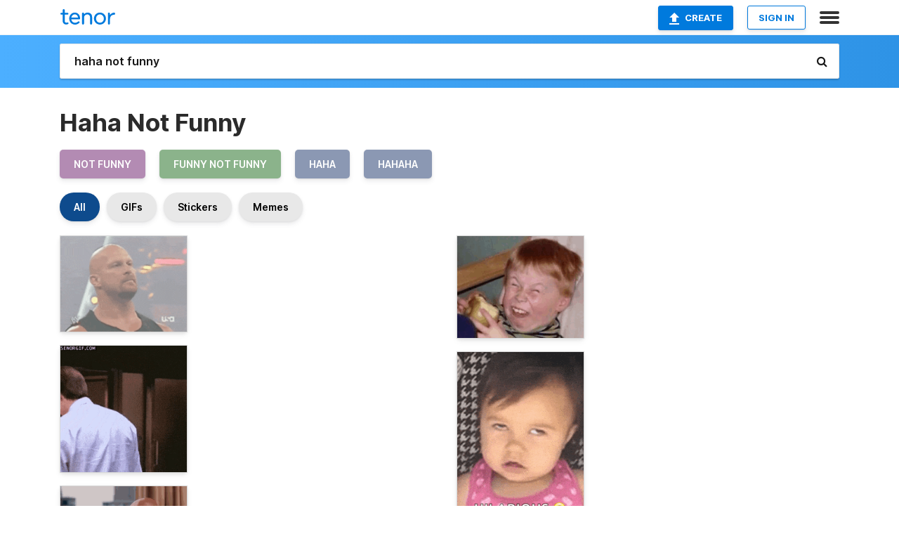

--- FILE ---
content_type: text/html; charset=utf-8
request_url: https://tenor.com/search/haha-not-funny-gifs
body_size: 35183
content:
<!DOCTYPE html>
<html lang="en" dir="ltr"><head><script id="data" type="text/x-cache" nonce="OTI2ZGUzMGQtOTNlNS00ZGQyLWI3YWYtZjc3ZjIxZTNjNzBi">[base64]</script><title class="dynamic">Haha Not Funny GIFs | Tenor</title><link class="dynamic" rel="canonical" href="https://tenor.com/search/haha-not-funny-gifs"><meta class="dynamic" name="keywords" content="haha,not,funny,gifs,search,memes"><meta class="dynamic" name="description" content="With Tenor, maker of GIF Keyboard, add popular Haha Not Funny animated GIFs to your conversations. Share the best GIFs now &gt;&gt;&gt;"><meta class="dynamic" name="twitter:title" content="Haha Not Funny GIFs | Tenor"><meta class="dynamic" name="twitter:description" content="With Tenor, maker of GIF Keyboard, add popular Haha Not Funny animated GIFs to your conversations. Share the best GIFs now &gt;&gt;&gt;"><meta class="dynamic" name="twitter:site" content="@gifkeyboard"><meta class="dynamic" name="twitter:app:name:iphone" content="GIF Keyboard"><meta class="dynamic" name="twitter:app:name:ipad" content="GIF Keyboard"><meta class="dynamic" name="twitter:app:name:googleplay" content="GIF Keyboard"><meta class="dynamic" name="twitter:app:id:iphone" content="917932200"><meta class="dynamic" name="twitter:app:id:ipad" content="917932200"><meta class="dynamic" name="twitter:app:id:googleplay" content="com.riffsy.FBMGIFApp"><meta class="dynamic" property="al:ios:app_name" content="GIF Keyboard"><meta class="dynamic" property="al:ios:app_store_id" content="917932200"><meta class="dynamic" property="al:android:package" content="com.riffsy.FBMGIFApp"><meta class="dynamic" property="al:android:app_name" content="GIF Keyboard"><meta class="dynamic" property="fb:app_id" content="374882289330575"><meta class="dynamic" property="og:site_name" content="Tenor"><meta class="dynamic" property="og:title" content="Haha Not Funny GIFs | Tenor"><meta class="dynamic" name="apple-itunes-app" content="app-id=917932200,app-argument=https://tenor.com/search/haha-not-funny-gifs"><meta class="dynamic" name="twitter:app:url:googleplay" content="riffsy://search/haha%20not%20funny"><meta class="dynamic" property="al:android:url" content="riffsy://search/haha%20not%20funny"><link class="dynamic" rel="alternate" href="android-app://com.riffsy.FBMGIFApp/riffsy/search/haha%20not%20funny"><meta name="twitter:image" content="https://media1.tenor.com/m/8L0D8XlkO1QAAAAC/not-funny-haha-not-funny.gif"><link rel="image_src" href="https://media1.tenor.com/m/8L0D8XlkO1QAAAAC/not-funny-haha-not-funny.gif"><meta class="dynamic" property="og:url" content="https://media1.tenor.com/m/8L0D8XlkO1QAAAAC/not-funny-haha-not-funny.gif"><meta class="dynamic" property="og:description" content="Click to view the GIF"><meta class="dynamic" property="og:type" content="website"><meta class="dynamic" property="og:image" content="https://media1.tenor.com/m/8L0D8XlkO1QAAAAC/not-funny-haha-not-funny.gif"><meta class="dynamic" property="og:image:type" content="image/gif"><meta class="dynamic" property="og:image:width" content="498"><meta class="dynamic" property="og:image:height" content="375"><meta class="dynamic" property="og:video" content="https://media.tenor.com/8L0D8XlkO1QAAAPo/not-funny-haha-not-funny.mp4"><meta class="dynamic" property="og:video:secure_url" content="https://media.tenor.com/8L0D8XlkO1QAAAPo/not-funny-haha-not-funny.mp4"><meta class="dynamic" property="og:video:type" content="video/mp4"><meta class="dynamic" property="og:video:width" content="498"><meta class="dynamic" property="og:video:height" content="376"><meta class="dynamic" property="og:video" content="https://media.tenor.com/8L0D8XlkO1QAAAPs/not-funny-haha-not-funny.webm"><meta class="dynamic" property="og:video:secure_url" content="https://media.tenor.com/8L0D8XlkO1QAAAPs/not-funny-haha-not-funny.webm"><meta class="dynamic" property="og:video:type" content="video/webm"><meta class="dynamic" property="og:video:width" content="498"><meta class="dynamic" property="og:video:height" content="375"><script class="dynamic" type="application/ld+json">{"@context":"http:\u002F\u002Fschema.org","@type":"Article","author":"DenisBrown","creator":"DenisBrown","headline":"Haha Not Funny GIFs | Tenor","name":"Haha Not Funny GIFs | Tenor","url":"https:\u002F\u002Ftenor.com\u002Fsearch\u002Fhaha-not-funny-gifs","mainEntityOfPage":"https:\u002F\u002Ftenor.com\u002Fsearch\u002Fhaha-not-funny-gifs","keywords":"haha,not,funny,gifs,search,memes","dateModified":"2023-04-20T23:35:27.074Z","datePublished":"2023-04-20T23:35:27.074Z","publisher":{"@context":"http:\u002F\u002Fschema.org","@type":"Organization","name":"Tenor","logo":{"@type":"ImageObject","url":"https:\u002F\u002Ftenor.com\u002Fassets\u002Fimg\u002Ftenor-app-icon.png"},"sameAs":["https:\u002F\u002Ftwitter.com\u002Fgifkeyboard","https:\u002F\u002Fwww.facebook.com\u002Ftenorapp\u002F","https:\u002F\u002Fwww.linkedin.com\u002Fcompany\u002Ftenorinc\u002F"]},"image":{"@context":"http:\u002F\u002Fschema.org","@type":"ImageObject","author":"DenisBrown","creator":"DenisBrown","name":"Haha Not Funny GIFs | Tenor","keywords":"haha,not,funny,gifs,search,memes","description":"With Tenor, maker of GIF Keyboard, add popular Haha Not Funny animated GIFs to your conversations. Share the best GIFs now \u003E\u003E\u003E","url":"https:\u002F\u002Ftenor.com\u002Fsearch\u002Fhaha-not-funny-gifs","contentUrl":"https:\u002F\u002Fmedia1.tenor.com\u002Fm\u002F8L0D8XlkO1QAAAAC\u002Fnot-funny-haha-not-funny.gif","thumbnailUrl":"https:\u002F\u002Fmedia.tenor.com\u002F8L0D8XlkO1QAAAAe\u002Fnot-funny-haha-not-funny.png","width":498,"height":375,"dateCreated":"2023-04-20T23:35:27.074Z","uploadDate":"2023-04-20T23:35:27.074Z","representativeOfPage":true},"video":{"@context":"http:\u002F\u002Fschema.org","@type":"VideoObject","author":"DenisBrown","creator":"DenisBrown","name":"Haha Not Funny GIFs | Tenor","keywords":"haha,not,funny,gifs,search,memes","description":"With Tenor, maker of GIF Keyboard, add popular Haha Not Funny animated GIFs to your conversations. Share the best GIFs now \u003E\u003E\u003E","url":"https:\u002F\u002Ftenor.com\u002Fsearch\u002Fhaha-not-funny-gifs","contentUrl":"https:\u002F\u002Fmedia.tenor.com\u002F8L0D8XlkO1QAAAPo\u002Fnot-funny-haha-not-funny.mp4","thumbnailUrl":"https:\u002F\u002Fmedia.tenor.com\u002F8L0D8XlkO1QAAAAe\u002Fnot-funny-haha-not-funny.png","width":498,"height":376,"dateCreated":"2023-04-20T23:35:27.074Z","uploadDate":"2023-04-20T23:35:27.074Z","duration":"PT0M3S"}}</script><link rel="preconnect" href="https://www.googletagmanager.com"><link rel="preconnect" href="https://www.google-analytics.com"><link rel="dns-prefetch" href="//media.tenor.com"><link rel="preconnect" href="https://media.tenor.com"><link rel="stylesheet" type="text/css" href="/assets/dist/main.min.css?release=r260116-1-master-85a2"><meta charset="UTF-8"><meta name="viewport" content="width=device-width, initial-scale=1"><link rel="manifest" href="/assets/manifest.json"><link rel="shortcut icon" type="image/png" href="/assets/img/favicon/favicon-16x16.png"><link rel="apple-touch-icon" sizes="57x57" href="/assets/img/favicon/apple-touch-icon-57x57.png"><link rel="apple-touch-icon" sizes="60x60" href="/assets/img/favicon/apple-touch-icon-60x60.png"><link rel="apple-touch-icon" sizes="72x72" href="/assets/img/favicon/apple-touch-icon-72x72.png"><link rel="icon" type="image/png" href="/assets/img/favicon/favicon-16x16.png" sizes="16x16"><link rel="icon" type="image/png" href="/assets/img/favicon/favicon-32x32.png" sizes="32x32"><link rel="search" type="application/opensearchdescription+xml" href="/opensearch.xml" title="Tenor"><link rel="alternate" hreflang="x-default" href="https://tenor.com/search/haha-not-funny-gifs"><link rel="alternate" hreflang="af" href="https://tenor.com/af/search/haha-not-funny-gifs"><link rel="alternate" hreflang="am" href="https://tenor.com/am/search/haha-not-funny-gifs"><link rel="alternate" hreflang="az" href="https://tenor.com/az/search/haha-not-funny-gifs"><link rel="alternate" hreflang="be" href="https://tenor.com/be/search/haha-not-funny-gifs"><link rel="alternate" hreflang="bg" href="https://tenor.com/bg/search/haha-not-funny-gifs"><link rel="alternate" hreflang="bn" href="https://tenor.com/bn/search/haha-not-funny-gifs"><link rel="alternate" hreflang="bs" href="https://tenor.com/bs/search/haha-not-funny-gifs"><link rel="alternate" hreflang="ca" href="https://tenor.com/ca/search/haha-not-funny-gifs"><link rel="alternate" hreflang="cs" href="https://tenor.com/cs/search/haha-not-funny-gifs"><link rel="alternate" hreflang="da" href="https://tenor.com/da/search/haha-not-funny-gifs"><link rel="alternate" hreflang="de" href="https://tenor.com/de/search/haha-not-funny-gifs"><link rel="alternate" hreflang="de-AT" href="https://tenor.com/de-AT/search/haha-not-funny-gifs"><link rel="alternate" hreflang="de-CH" href="https://tenor.com/de-CH/search/haha-not-funny-gifs"><link rel="alternate" hreflang="el" href="https://tenor.com/el/search/haha-not-funny-gifs"><link rel="alternate" hreflang="en-AU" href="https://tenor.com/en-AU/search/haha-not-funny-gifs"><link rel="alternate" hreflang="en-CA" href="https://tenor.com/en-CA/search/haha-not-funny-gifs"><link rel="alternate" hreflang="en-GB" href="https://tenor.com/en-GB/search/haha-not-funny-gifs"><link rel="alternate" hreflang="en-IE" href="https://tenor.com/en-IE/search/haha-not-funny-gifs"><link rel="alternate" hreflang="en-IN" href="https://tenor.com/en-IN/search/haha-not-funny-gifs"><link rel="alternate" hreflang="en-NZ" href="https://tenor.com/en-NZ/search/haha-not-funny-gifs"><link rel="alternate" hreflang="en-SG" href="https://tenor.com/en-SG/search/haha-not-funny-gifs"><link rel="alternate" hreflang="en-ZA" href="https://tenor.com/en-ZA/search/haha-not-funny-gifs"><link rel="alternate" hreflang="es" href="https://tenor.com/es/search/haha-not-funny-gifs"><link rel="alternate" hreflang="es-419" href="https://tenor.com/es-419/search/haha-not-funny-gifs"><link rel="alternate" hreflang="es-AR" href="https://tenor.com/es-AR/search/haha-not-funny-gifs"><link rel="alternate" hreflang="es-BO" href="https://tenor.com/es-BO/search/haha-not-funny-gifs"><link rel="alternate" hreflang="es-CL" href="https://tenor.com/es-CL/search/haha-not-funny-gifs"><link rel="alternate" hreflang="es-CO" href="https://tenor.com/es-CO/search/haha-not-funny-gifs"><link rel="alternate" hreflang="es-CR" href="https://tenor.com/es-CR/search/haha-not-funny-gifs"><link rel="alternate" hreflang="es-DO" href="https://tenor.com/es-DO/search/haha-not-funny-gifs"><link rel="alternate" hreflang="es-EC" href="https://tenor.com/es-EC/search/haha-not-funny-gifs"><link rel="alternate" hreflang="es-GT" href="https://tenor.com/es-GT/search/haha-not-funny-gifs"><link rel="alternate" hreflang="es-HN" href="https://tenor.com/es-HN/search/haha-not-funny-gifs"><link rel="alternate" hreflang="es-MX" href="https://tenor.com/es-MX/search/haha-not-funny-gifs"><link rel="alternate" hreflang="es-NI" href="https://tenor.com/es-NI/search/haha-not-funny-gifs"><link rel="alternate" hreflang="es-PA" href="https://tenor.com/es-PA/search/haha-not-funny-gifs"><link rel="alternate" hreflang="es-PE" href="https://tenor.com/es-PE/search/haha-not-funny-gifs"><link rel="alternate" hreflang="es-PR" href="https://tenor.com/es-PR/search/haha-not-funny-gifs"><link rel="alternate" hreflang="es-PY" href="https://tenor.com/es-PY/search/haha-not-funny-gifs"><link rel="alternate" hreflang="es-SV" href="https://tenor.com/es-SV/search/haha-not-funny-gifs"><link rel="alternate" hreflang="es-US" href="https://tenor.com/es-US/search/haha-not-funny-gifs"><link rel="alternate" hreflang="es-UY" href="https://tenor.com/es-UY/search/haha-not-funny-gifs"><link rel="alternate" hreflang="es-VE" href="https://tenor.com/es-VE/search/haha-not-funny-gifs"><link rel="alternate" hreflang="et" href="https://tenor.com/et/search/haha-not-funny-gifs"><link rel="alternate" hreflang="eu" href="https://tenor.com/eu/search/haha-not-funny-gifs"><link rel="alternate" hreflang="fi" href="https://tenor.com/fi/search/haha-not-funny-gifs"><link rel="alternate" hreflang="fil" href="https://tenor.com/fil/search/haha-not-funny-gifs"><link rel="alternate" hreflang="fr" href="https://tenor.com/fr/search/haha-not-funny-gifs"><link rel="alternate" hreflang="fr-CA" href="https://tenor.com/fr-CA/search/haha-not-funny-gifs"><link rel="alternate" hreflang="fr-CH" href="https://tenor.com/fr-CH/search/haha-not-funny-gifs"><link rel="alternate" hreflang="gl" href="https://tenor.com/gl/search/haha-not-funny-gifs"><link rel="alternate" hreflang="gu" href="https://tenor.com/gu/search/haha-not-funny-gifs"><link rel="alternate" hreflang="hi" href="https://tenor.com/hi/search/haha-not-funny-gifs"><link rel="alternate" hreflang="hr" href="https://tenor.com/hr/search/haha-not-funny-gifs"><link rel="alternate" hreflang="hu" href="https://tenor.com/hu/search/haha-not-funny-gifs"><link rel="alternate" hreflang="hy" href="https://tenor.com/hy/search/haha-not-funny-gifs"><link rel="alternate" hreflang="id" href="https://tenor.com/id/search/haha-not-funny-gifs"><link rel="alternate" hreflang="is" href="https://tenor.com/is/search/haha-not-funny-gifs"><link rel="alternate" hreflang="it" href="https://tenor.com/it/search/haha-not-funny-gifs"><link rel="alternate" hreflang="ja" href="https://tenor.com/ja/search/haha-not-funny-gifs"><link rel="alternate" hreflang="ka" href="https://tenor.com/ka/search/haha-not-funny-gifs"><link rel="alternate" hreflang="kk" href="https://tenor.com/kk/search/haha-not-funny-gifs"><link rel="alternate" hreflang="km" href="https://tenor.com/km/search/haha-not-funny-gifs"><link rel="alternate" hreflang="kn" href="https://tenor.com/kn/search/haha-not-funny-gifs"><link rel="alternate" hreflang="ko" href="https://tenor.com/ko/search/haha-not-funny-gifs"><link rel="alternate" hreflang="ky" href="https://tenor.com/ky/search/haha-not-funny-gifs"><link rel="alternate" hreflang="lo" href="https://tenor.com/lo/search/haha-not-funny-gifs"><link rel="alternate" hreflang="lt" href="https://tenor.com/lt/search/haha-not-funny-gifs"><link rel="alternate" hreflang="lv" href="https://tenor.com/lv/search/haha-not-funny-gifs"><link rel="alternate" hreflang="mk" href="https://tenor.com/mk/search/haha-not-funny-gifs"><link rel="alternate" hreflang="ml" href="https://tenor.com/ml/search/haha-not-funny-gifs"><link rel="alternate" hreflang="mn" href="https://tenor.com/mn/search/haha-not-funny-gifs"><link rel="alternate" hreflang="mo" href="https://tenor.com/mo/search/haha-not-funny-gifs"><link rel="alternate" hreflang="mr" href="https://tenor.com/mr/search/haha-not-funny-gifs"><link rel="alternate" hreflang="ms" href="https://tenor.com/ms/search/haha-not-funny-gifs"><link rel="alternate" hreflang="my" href="https://tenor.com/my/search/haha-not-funny-gifs"><link rel="alternate" hreflang="ne" href="https://tenor.com/ne/search/haha-not-funny-gifs"><link rel="alternate" hreflang="nl" href="https://tenor.com/nl/search/haha-not-funny-gifs"><link rel="alternate" hreflang="no" href="https://tenor.com/no/search/haha-not-funny-gifs"><link rel="alternate" hreflang="pa" href="https://tenor.com/pa/search/haha-not-funny-gifs"><link rel="alternate" hreflang="pl" href="https://tenor.com/pl/search/haha-not-funny-gifs"><link rel="alternate" hreflang="pt" href="https://tenor.com/pt/search/haha-not-funny-gifs"><link rel="alternate" hreflang="pt-BR" href="https://tenor.com/pt-BR/search/haha-not-funny-gifs"><link rel="alternate" hreflang="pt-PT" href="https://tenor.com/pt-PT/search/haha-not-funny-gifs"><link rel="alternate" hreflang="ro" href="https://tenor.com/ro/search/haha-not-funny-gifs"><link rel="alternate" hreflang="ru" href="https://tenor.com/ru/search/haha-not-funny-gifs"><link rel="alternate" hreflang="si" href="https://tenor.com/si/search/haha-not-funny-gifs"><link rel="alternate" hreflang="sk" href="https://tenor.com/sk/search/haha-not-funny-gifs"><link rel="alternate" hreflang="sl" href="https://tenor.com/sl/search/haha-not-funny-gifs"><link rel="alternate" hreflang="sq" href="https://tenor.com/sq/search/haha-not-funny-gifs"><link rel="alternate" hreflang="sr" href="https://tenor.com/sr/search/haha-not-funny-gifs"><link rel="alternate" hreflang="sr-Latn" href="https://tenor.com/sr-Latn/search/haha-not-funny-gifs"><link rel="alternate" hreflang="sv" href="https://tenor.com/sv/search/haha-not-funny-gifs"><link rel="alternate" hreflang="sw" href="https://tenor.com/sw/search/haha-not-funny-gifs"><link rel="alternate" hreflang="ta" href="https://tenor.com/ta/search/haha-not-funny-gifs"><link rel="alternate" hreflang="te" href="https://tenor.com/te/search/haha-not-funny-gifs"><link rel="alternate" hreflang="th" href="https://tenor.com/th/search/haha-not-funny-gifs"><link rel="alternate" hreflang="tl" href="https://tenor.com/tl/search/haha-not-funny-gifs"><link rel="alternate" hreflang="tr" href="https://tenor.com/tr/search/haha-not-funny-gifs"><link rel="alternate" hreflang="uk" href="https://tenor.com/uk/search/haha-not-funny-gifs"><link rel="alternate" hreflang="uz" href="https://tenor.com/uz/search/haha-not-funny-gifs"><link rel="alternate" hreflang="vi" href="https://tenor.com/vi/search/haha-not-funny-gifs"><link rel="alternate" hreflang="zh-CN" href="https://tenor.com/zh-CN/search/haha-not-funny-gifs"><link rel="alternate" hreflang="zh-HK" href="https://tenor.com/zh-HK/search/haha-not-funny-gifs"><link rel="alternate" hreflang="zh-TW" href="https://tenor.com/zh-TW/search/haha-not-funny-gifs"><link rel="alternate" hreflang="zu" href="https://tenor.com/zu/search/haha-not-funny-gifs"></head><body><script async type="text/javascript" src="/assets/dist/main.min.js?release=r260116-1-master-85a2" fetchpriority="high"></script><div id="root"><div class="BaseApp"><div class="Banner TOSBanner hidden"><div class="container"><span class="iconfont-remove" aria-hidden="true"></span>We&#039;ve updated our <span class="linkElements"><a href="/legal-terms" rel="noopener">Terms of Service</a> and <a href="https://policies.google.com/privacy?hl=en" rel="noopener">Privacy Policy</a></span>. By continuing you agree to Tenor&#039;s <span class="linkElements"><a href="/legal-terms" rel="noopener">Terms of Service</a> and <a href="https://policies.google.com/privacy?hl=en" rel="noopener">Privacy Policy</a></span>.</div></div><div class="Banner LanguageBanner hidden"><div class="container"><span class="iconfont-remove" aria-hidden="true"></span><div>Tenor.com has been translated based on your browser&#039;s language setting. If you want to change the language, click <span class="linkElements"><button>here</button></span>.</div></div></div><nav class="NavBar"><div class="container"><span itemscope itemtype="http://schema.org/Organization"><a class="navbar-brand" itemProp="url" href="/"><img src="/assets/img/tenor-logo.svg" width="80" height="22" alt="Tenor logo" itemprop="logo"></a></span><div class="nav-buttons"><div class="account-buttons"><a class="button upload-button" href="/gif-maker?utm_source=nav-bar&amp;utm_medium=internal&amp;utm_campaign=gif-maker-entrypoints"><img src="/assets/icons/upload-icon.svg" width="14" height="17" alt="Upload icon">Create</a><button class="white-button">SIGN IN</button></div><span class=" ToggleMenu"><span class="menu-button navicon-button x ToggleMenu-button"><div class="navicon"></div></span><div class="animated NavMenu"><div class="section"><div class="header">Products</div><ul><li><a href="https://apps.apple.com/app/apple-store/id917932200?pt=39040802&amp;ct=NavGifKeyboard&amp;mt=8" rel="noopener">GIF Keyboard</a></li><li><a href="https://play.google.com/store/apps/details?id=com.riffsy.FBMGIFApp" rel="noopener">Android</a></li><li><a href="/contentpartners">Content Partners</a></li></ul></div><div class="section"><div class="header">Explore</div><ul><li><button>Language</button></li><li><a href="/reactions">Reaction GIFs</a></li><li><a href="/explore">Explore GIFs</a></li></ul></div><div class="section"><div class="header">Company</div><ul><li><a href="/press">Press</a></li><li><a href="https://blog.tenor.com/" rel="noopener">Blog</a></li><li><a href="https://support.google.com/tenor" rel="noopener">FAQ</a></li><li><a href="/legal-terms">Terms and Privacy</a></li><li><a href="/assets/dist/licenses.txt" rel="noopener">Website Licenses</a></li><li><a href="https://support.google.com/tenor/gethelp?hl=en" rel="noopener">Contact Us</a></li></ul></div><div class="section"><div class="header">API</div><ul><li><a href="/gifapi" rel="noopener">Tenor GIF API</a></li><li><a href="https://developers.google.com/tenor/guides/endpoints" rel="noopener">GIF API Documentation</a></li></ul></div></div></span></div></div></nav><div class="TopBarComponent TopSearchBar"><div class="TopBar"><div class="container"><a class="navbar-brand" itemProp="url" href="/"><img src="/assets/img/tenor-logo-white.svg" width="80" height="22" alt="Tenor logo" itemprop="logo"></a><div class="search-bar-wrapper"><form class="SearchBar"><input name="q" value="haha not funny" placeholder="Search for GIFs and Stickers" autocomplete="off"><span class="iconfont-search" aria-hidden="true"></span></form></div></div></div></div><div class="SearchPage container page"><!--!--><div class="gallery-container" itemscope itemtype="http://schema.org/ImageGallery"><meta itemprop="url" content="https://tenor.com/search/haha-not-funny-gifs"><meta itemprop="mainEntityOfPage" content="https://tenor.com/search/haha-not-funny-gifs"><meta itemprop="keywords" content="haha,not,funny,gifs,search,memes"><meta itemprop="headline" content="Haha Not Funny GIFs | Tenor"><meta itemprop="name" content="Haha Not Funny GIFs | Tenor"><h1>Haha Not Funny</h1><div class="search"><ul class="TagList"><li><a href="/search/not-funny-gifs"><div class="RelatedTag" style="background-color:#B38BB3;">not funny</div></a></li><li><a href="/search/funny-not-funny-gifs"><div class="RelatedTag" style="background-color:#8BB38B;">funny not funny</div></a></li><li><a href="/search/haha-gifs"><div class="RelatedTag" style="background-color:#8B98B3;">haha</div></a></li><li><a href="/search/hahaha-gifs"><div class="RelatedTag" style="background-color:#8B98B3;">hahaha</div></a></li></ul><div class="UniversalSearchFormatToggle"><a class="UniversalSearchFormatToggleButton selected" href="/search/haha-not-funny-gifs">All</a><a class="UniversalSearchFormatToggleButton" href="/search/haha-not-funny-gifs?format=gifs">GIFs</a><a class="UniversalSearchFormatToggleButton" href="/search/haha-not-funny-gifs?format=stickers">Stickers</a><a class="UniversalSearchFormatToggleButton" href="/search/haha-not-funny-gifs?format=memes">Memes</a></div><div class="UniversalGifList" style="height:5138.964059196617px;"><div class="column"><figure class="UniversalGifListItem clickable" data-index="0" data-width="220" data-height="166" style="top:0px;"><a href="/view/not-funny-haha-not-funny-hahaha-evil-laugh-laughing-gif-17347025675359632212"><div class="Gif"><picture><source type="video/mp4" srcset="https://media.tenor.com/8L0D8XlkO1QAAAP1/not-funny-haha-not-funny.mp4 320w"><source media="(max-width:840px)" type="image/webp" srcset="https://media.tenor.com/8L0D8XlkO1QAAAA1/not-funny-haha-not-funny.webp 200w"><img src="https://media.tenor.com/8L0D8XlkO1QAAAAM/not-funny-haha-not-funny.gif" width="180" height="135.8181818181818" alt="a close up of a man &#039;s face with a beard and a bald head" loading="lazy"></picture></div><div class="overlay"></div></a><div class="actions"><span class="GifFavButton FavButton" aria-hidden="true"></span></div><figcaption class="tags"><ul><li><a href="/search/not-funny-gifs">#not-funny</a></li><li><a href="/search/haha-not-funny-gifs">#haha-not-funny</a></li><li><a href="/search/hahaha-gifs">#hahaha</a></li></ul></figcaption><!--!--></figure><figure class="UniversalGifListItem clickable" data-index="2" data-width="220" data-height="220" style="top:155.8181818181818px;"><a href="/view/good-hi-gif-19431123"><div class="Gif"><picture><source media="(max-width:840px)" type="video/mp4" srcset="https://media.tenor.com/NoycmywtAaUAAAP1/good-hi.mp4 208w"><source media="(max-width:840px)" type="image/webp" srcset="https://media.tenor.com/NoycmywtAaUAAAA1/good-hi.webp 200w"><img src="https://media.tenor.com/NoycmywtAaUAAAAM/good-hi.gif" width="180" height="180" alt="a man in a suit and tie says &quot; good one &quot;" loading="lazy"></picture></div><div class="overlay"></div></a><div class="actions"><span class="GifFavButton FavButton" aria-hidden="true"></span></div><figcaption class="tags"><ul><li><a href="/search/good-gifs">#good</a></li><li><a href="/search/hi-gifs">#hi</a></li></ul></figcaption><!--!--></figure><figure class="UniversalGifListItem clickable" data-index="4" data-width="220" data-height="220" style="top:355.8181818181818px;"><a href="/view/not-funny-dwayne-johnson-seven-bucks-the-rock-fake-laugh-gif-20130201"><div class="Gif"><picture><source type="video/mp4" srcset="https://media.tenor.com/ojvWOCNZBAQAAAP1/not-funny-dwayne-johnson.mp4 258w"><source media="(max-width:840px)" type="image/webp" srcset="https://media.tenor.com/ojvWOCNZBAQAAAA1/not-funny-dwayne-johnson.webp 200w"><img src="https://media.tenor.com/ojvWOCNZBAQAAAAM/not-funny-dwayne-johnson.gif" width="180" height="180" alt="a bald man in a blue shirt is smiling" loading="lazy"></picture></div><div class="overlay"></div></a><div class="actions"><span class="GifFavButton FavButton" aria-hidden="true"></span></div><figcaption class="tags"><ul><li><a href="/search/not-funny-gifs">#Not-Funny</a></li><li><a href="/search/dwayne-johnson-gifs">#Dwayne-Johnson</a></li></ul></figcaption><!--!--></figure><figure class="UniversalGifListItem clickable" data-index="6" data-width="220" data-height="220" style="top:555.8181818181818px;"><a href="/view/ahaha-ahahaguy-yikes-shade-funny-gif-13955009"><div class="Gif"><picture><source type="video/mp4" srcset="https://media.tenor.com/7EB1OZuYszAAAAP1/ahaha-ahahaguy.mp4 250w"><source media="(max-width:840px)" type="image/webp" srcset="https://media.tenor.com/7EB1OZuYszAAAAA1/ahaha-ahahaguy.webp 200w"><img src="https://media.tenor.com/7EB1OZuYszAAAAAM/ahaha-ahahaguy.gif" width="180" height="180" alt="a man with a beard is making a funny face with his tongue sticking out ." loading="lazy"></picture></div><div class="overlay"></div></a><div class="actions"><span class="GifFavButton FavButton" aria-hidden="true"></span></div><figcaption class="tags"><ul><li><a href="/search/ahaha-gifs">#ahaha</a></li><li><a href="/search/ahahaguy-gifs">#ahahaguy</a></li><li><a href="/search/yikes-gifs">#yikes</a></li><li><a href="/search/shade-gifs">#shade</a></li></ul></figcaption><!--!--></figure><figure class="UniversalGifListItem clickable" data-index="9" data-width="220" data-height="171" style="top:755.8181818181818px;"><a href="/view/haha-funny-not-funny-so-funny-fake-laugh-whitney-houston-gif-15403519"><div class="Gif"><picture><source type="video/mp4" srcset="https://media.tenor.com/syj2ZkHsSx4AAAP1/haha-funny-not-funny.mp4 232w"><source media="(max-width:840px)" type="image/webp" srcset="https://media.tenor.com/syj2ZkHsSx4AAAA1/haha-funny-not-funny.webp 200w"><img src="https://media.tenor.com/syj2ZkHsSx4AAAAM/haha-funny-not-funny.gif" width="180" height="139.9090909090909" alt="a close up of a woman &#039;s face with the word dream on the bottom" loading="lazy"></picture></div><div class="overlay"></div></a><div class="actions"><span class="GifFavButton FavButton" aria-hidden="true"></span></div><figcaption class="tags"><ul><li><a href="/search/haha-funny-gifs">#Haha-Funny</a></li><li><a href="/search/not-funny-gifs">#Not-Funny</a></li><li><a href="/search/so-funny-gifs">#So-Funny</a></li></ul></figcaption><!--!--></figure><figure class="UniversalGifListItem clickable" data-index="11" data-width="165" data-height="197" style="top:915.7272727272726px;"><a href="/view/kid-unamused-whatever-oh-well-so-what-gif-14464756107466906380"><div class="Gif"><picture><source type="video/mp4" srcset="https://media.tenor.com/yL0jCsw6GwwAAAP1/kid-unamused.mp4 270w"><source type="image/webp" srcset="https://media.tenor.com/yL0jCsw6GwwAAAA1/kid-unamused.webp 170w"><img src="https://media.tenor.com/yL0jCsw6GwwAAAAM/kid-unamused.gif" width="180" height="214.9090909090909" alt="a young boy is smiling and making a funny face with the words `` not funny &#039;&#039; behind him ." loading="lazy"></picture></div><div class="overlay"></div></a><div class="actions"><span class="GifFavButton FavButton" aria-hidden="true"></span></div><figcaption class="tags"><ul><li><a href="/search/kid-gifs">#kid</a></li><li><a href="/search/unamused-gifs">#unamused</a></li><li><a href="/search/whatever-gifs">#whatever</a></li><li><a href="/search/oh-well-gifs">#Oh-Well</a></li></ul></figcaption><!--!--></figure><figure class="UniversalGifListItem clickable" data-index="13" data-width="165" data-height="294" style="top:1150.6363636363635px;"><a href="/view/not-funny-didn&#039;t-laugh-get-out-get-out-meme-leave-corny-gif-10782177812456702525"><div class="Gif"><picture><source type="video/mp4" srcset="https://media.tenor.com/laH9mBCUgj0AAAP1/not-funny-didn%27t-laugh-get-out.mp4 180w"><source media="(max-width:840px)" type="image/webp" srcset="https://media.tenor.com/laH9mBCUgj0AAAA1/not-funny-didn%27t-laugh-get-out.webp 114w"><img src="https://media.tenor.com/laH9mBCUgj0AAAAM/not-funny-didn%27t-laugh-get-out.gif" width="180" height="320.7272727272727" alt="a man in a black shirt is smiling in front of a white door ." loading="lazy"></picture></div><div class="overlay"></div></a><div class="actions"><span class="GifFavButton FavButton" aria-hidden="true"></span></div><figcaption class="tags"><ul><li><a href="/search/not-funny-didn&#039;t-laugh-gifs">#not-funny-didn&#039;t-laugh</a></li><li><a href="/search/get-out-gifs">#get-out</a></li></ul></figcaption><!--!--></figure><figure class="UniversalGifListItem clickable" data-index="15" data-width="220" data-height="165" style="top:1491.3636363636363px;"><a href="/view/very-funny-haha-kid-eyebrows-gif-17253320450010924092"><div class="Gif"><picture><source type="video/mp4" srcset="https://media.tenor.com/73AbiYriRDwAAAP1/very-funny-haha.mp4 320w"><source media="(max-width:840px)" type="image/webp" srcset="https://media.tenor.com/73AbiYriRDwAAAA1/very-funny-haha.webp 200w"><img src="https://media.tenor.com/73AbiYriRDwAAAAM/very-funny-haha.gif" width="180" height="135" alt="a young boy is making a funny face while holding a piece of cheese ." loading="lazy"></picture></div><div class="overlay"></div></a><div class="actions"><span class="GifFavButton FavButton" aria-hidden="true"></span></div><figcaption class="tags"><ul><li><a href="/search/very-funny-gifs">#Very-Funny</a></li><li><a href="/search/haha-gifs">#haha</a></li><li><a href="/search/kid-gifs">#kid</a></li><li><a href="/search/eyebrows-gifs">#eyebrows</a></li></ul></figcaption><!--!--></figure><figure class="UniversalGifListItem clickable" data-index="17" data-width="220" data-height="137" style="top:1646.3636363636363px;"><a href="/view/dodgeball-ben-stiller-youre-funny-joke-maker-joke-gif-5487857"><div class="Gif"><picture><source type="video/mp4" srcset="https://media.tenor.com/angQjwmXOY4AAAP1/dodgeball-ben-stiller.mp4 300w"><source media="(max-width:840px)" type="image/webp" srcset="https://media.tenor.com/angQjwmXOY4AAAA1/dodgeball-ben-stiller.webp 200w"><img src="https://media.tenor.com/angQjwmXOY4AAAAM/dodgeball-ben-stiller.gif" width="180" height="112.0909090909091" alt="a man with a mustache says go ahead make your jokes mr. jokey" style="background-color:#4f3f42;" loading="lazy"></picture></div><div class="overlay"></div></a><div class="actions"><span class="GifFavButton FavButton" aria-hidden="true"></span></div><figcaption class="tags"><ul><li><a href="/search/dodgeball-gifs">#Dodgeball</a></li><li><a href="/search/ben-stiller-gifs">#Ben-Stiller</a></li></ul></figcaption><!--!--></figure><figure class="UniversalGifListItem clickable" data-index="18" data-width="220" data-height="299" style="top:1778.4545454545453px;"><a href="/view/not-funny-eye-roll-laughing-shirley-temple-giggle-gif-16411409383266503981"><div class="Gif"><picture><source type="video/mp4" srcset="https://media.tenor.com/48EJ4fkczS0AAAP1/not-funny-eye-roll.mp4 238w"><source media="(max-width:840px)" type="image/webp" srcset="https://media.tenor.com/48EJ4fkczS0AAAA1/not-funny-eye-roll.webp 148w"><img src="https://media.tenor.com/48EJ4fkczS0AAAAM/not-funny-eye-roll.gif" width="180" height="244.63636363636365" alt="a baby girl is sitting in a car seat smiling and saying not funny ." loading="lazy"></picture></div><div class="overlay"></div></a><div class="actions"><span class="GifFavButton FavButton" aria-hidden="true"></span></div><figcaption class="tags"><ul><li><a href="/search/not-funny-gifs">#Not-Funny</a></li><li><a href="/search/eye-roll-gifs">#Eye-Roll</a></li><li><a href="/search/laughing-gifs">#Laughing</a></li></ul></figcaption><!--!--></figure><figure class="UniversalGifListItem clickable" data-index="21" data-width="220" data-height="124" style="top:2043.090909090909px;"><a href="/view/haha-lol-funny-not-funny-lano-gif-7232366"><div class="Gif"><picture><source type="video/mp4" srcset="https://media.tenor.com/sHZxGpeXVIAAAAP1/haha-lol.mp4 280w"><source media="(max-width:840px)" type="image/webp" srcset="https://media.tenor.com/sHZxGpeXVIAAAAA1/haha-lol.webp 200w"><img src="https://media.tenor.com/sHZxGpeXVIAAAAAM/haha-lol.gif" width="180" height="101.45454545454547" alt="a man is laughing with his mouth open while wearing a blue shirt ." loading="lazy"></picture></div><div class="overlay"></div></a><div class="actions"><span class="GifFavButton FavButton" aria-hidden="true"></span></div><figcaption class="tags"><ul><li><a href="/search/haha-gifs">#haha</a></li><li><a href="/search/lol-gifs">#lol</a></li><li><a href="/search/funny-gifs">#funny</a></li><li><a href="/search/not-funny-gifs">#Not-Funny</a></li></ul></figcaption><!--!--></figure><figure class="UniversalGifListItem clickable" data-index="22" data-width="220" data-height="162" style="top:2164.5454545454545px;"><a href="/view/kanye-west-yeah-right-sarcastic-angry-not-funny-gif-4449218774603244285"><div class="Gif"><picture><source type="video/mp4" srcset="https://media.tenor.com/Pb7M5ww5ov0AAAP1/kanye-west-yeah-right.mp4 320w"><source media="(max-width:840px)" type="image/webp" srcset="https://media.tenor.com/Pb7M5ww5ov0AAAA1/kanye-west-yeah-right.webp 200w"><img src="https://media.tenor.com/Pb7M5ww5ov0AAAAM/kanye-west-yeah-right.gif" width="180" height="132.54545454545456" alt="a man in a suit is sitting on a couch and smiling ." loading="lazy"></picture></div><div class="overlay"></div></a><div class="actions"><span class="GifFavButton FavButton" aria-hidden="true"></span></div><figcaption class="tags"><ul><li><a href="/search/kanye-west-gifs">#Kanye-West</a></li><li><a href="/search/yeah-right-gifs">#Yeah-Right</a></li><li><a href="/search/sarcastic-gifs">#sarcastic</a></li></ul></figcaption><!--!--></figure><figure class="UniversalGifListItem clickable" data-index="24" data-width="220" data-height="391" style="top:2317.090909090909px;"><a href="/view/haha-elisa-donovan-laugh-lol-sarcastic-laugh-gif-27461851"><div class="Gif"><picture><source media="(max-width:840px)" type="video/mp4" srcset="https://media.tenor.com/yreUXOq-5eUAAAP1/haha-elisa-donovan.mp4 186w"><source media="(max-width:840px)" type="image/webp" srcset="https://media.tenor.com/yreUXOq-5eUAAAA1/haha-elisa-donovan.webp 114w"><img src="https://media.tenor.com/yreUXOq-5eUAAAAM/haha-elisa-donovan.gif" width="180" height="319.90909090909093" alt="a woman with red hair is smiling with the words well aren &#039;t you just hilarious below her" loading="lazy"></picture></div><div class="overlay"></div></a><div class="actions"><span class="GifFavButton FavButton" aria-hidden="true"></span></div><figcaption class="tags"><ul><li><a href="/search/haha-gifs">#haha</a></li><li><a href="/search/elisa-donovan-gifs">#Elisa-Donovan</a></li><li><a href="/search/laugh-gifs">#laugh</a></li><li><a href="/search/lol-gifs">#lol</a></li></ul></figcaption><!--!--></figure><figure class="UniversalGifListItem clickable" data-index="27" data-width="220" data-height="220" style="top:2657px;"><a href="/view/not-funny-dwayne-johnson-seven-bucks-the-rock-fake-laugh-gif-3623032207113642130"><div class="Gif"><picture><source type="video/mp4" srcset="https://media.tenor.com/MkeYmMLO4JIAAAP1/not-funny-dwayne-johnson.mp4 320w"><source media="(max-width:840px)" type="image/webp" srcset="https://media.tenor.com/MkeYmMLO4JIAAAA1/not-funny-dwayne-johnson.webp 200w"><img src="https://media.tenor.com/MkeYmMLO4JIAAAAM/not-funny-dwayne-johnson.gif" width="180" height="180" alt="a man is smiling with the words &quot; funny not funny &quot; behind him" loading="lazy"></picture></div><div class="overlay"></div></a><div class="actions"><span class="GifFavButton FavButton" aria-hidden="true"></span></div><figcaption class="tags"><ul><li><a href="/search/not-funny-gifs">#Not-Funny</a></li><li><a href="/search/dwayne-johnson-gifs">#Dwayne-Johnson</a></li></ul></figcaption><!--!--></figure><figure class="UniversalGifListItem clickable" data-index="29" data-width="220" data-height="220" style="top:2857px;"><a href="/view/its-not-funny-fatima-sistas-s4e16-thats-not-a-joke-gif-26246695"><div class="Sticker"><img src="https://media.tenor.com/WhV5ffe8KQIAAAAm/its-not-funny-fatima.webp" width="180" height="180" alt="a woman talking on a cell phone with the words it &#039;s not funny behind her" loading="lazy"></div><div class="overlay"></div></a><figcaption class="tags"><ul><li><a href="/search/its-not-funny-gifs">#Its-Not-Funny</a></li><li><a href="/search/fatima-gifs">#fatima</a></li><li><a href="/search/sistas-gifs">#sistas</a></li><li><a href="/search/s4e16-gifs">#s4e16</a></li></ul></figcaption><!--!--></figure><figure class="UniversalGifListItem clickable" data-index="31" data-width="220" data-height="204" style="top:3057px;"><a href="/view/not-funny-haha-not-funny-funny-not-funny-funny-not-funny-didn&#039;t-laugh-gif-3672555745526471743"><div class="Meme"><picture><source media="(max-width:840px)" type="video/mp4" srcset="https://media.tenor.com/MveJ_hXs3D8AAAP1/not-funny-haha-not-funny.mp4 214w"><source media="(max-width:840px)" type="image/webp" srcset="https://media.tenor.com/MveJ_hXs3D8AAAA1/not-funny-haha-not-funny.webp 200w"><img src="https://media.tenor.com/MveJ_hXs3D8AAAAM/not-funny-haha-not-funny.gif" width="180" height="166.9090909090909" alt="a cartoon hand is pressing a red button that says not funny" loading="lazy"></picture></div><div class="overlay"></div></a><figcaption class="tags"><ul><li><a href="/search/not-funny-gifs">#not-funny</a></li><li><a href="/search/haha-not-funny-gifs">#haha-not-funny</a></li></ul></figcaption><!--!--></figure><figure class="UniversalGifListItem clickable" data-index="33" data-width="220" data-height="220" style="top:3243.909090909091px;"><a href="/view/bahaha-evil-laugh-haha-haha-so-funny-haha-not-funny-gif-1276455637183168841"><div class="Gif"><picture><source type="video/mp4" srcset="https://media.tenor.com/Ebbho5nZAUkAAAP1/bahaha-evil-laugh.mp4 320w"><source media="(max-width:840px)" type="image/webp" srcset="https://media.tenor.com/Ebbho5nZAUkAAAA1/bahaha-evil-laugh.webp 200w"><img src="https://media.tenor.com/Ebbho5nZAUkAAAAM/bahaha-evil-laugh.gif" width="180" height="180" alt="a man in a suit and tie is making a funny face with the word banana on his head ." loading="lazy"></picture></div><div class="overlay"></div></a><div class="actions"><span class="GifFavButton FavButton" aria-hidden="true"></span></div><figcaption class="tags"><ul><li><a href="/search/bahaha-gifs">#bahaha</a></li><li><a href="/search/evil-laugh-gifs">#evil-laugh</a></li><li><a href="/search/haha-gifs">#haha</a></li></ul></figcaption><!--!--></figure><figure class="UniversalGifListItem clickable" data-index="35" data-width="220" data-height="123" style="top:3443.909090909091px;"><a href="/view/station19-andy-herrera-its-not-funny-not-funny-trying-not-to-laugh-gif-25357207"><div class="Gif"><picture><source media="(max-width:840px)" type="image/webp" srcset="https://media.tenor.com/qjqeibCu05MAAAA1/station19-andy-herrera.webp 200w"><img src="https://media.tenor.com/qjqeibCu05MAAAAM/station19-andy-herrera.gif" width="180" height="100.63636363636364" alt="a woman laughing with the words &quot; it &#039;s not funny &quot; behind her" loading="lazy"></picture></div><div class="overlay"></div></a><div class="actions"><span class="GifFavButton FavButton" aria-hidden="true"></span></div><figcaption class="tags"><ul><li><a href="/search/station19-gifs">#Station19</a></li><li><a href="/search/andy-herrera-gifs">#Andy-Herrera</a></li></ul></figcaption><!--!--></figure><figure class="UniversalGifListItem clickable" data-index="37" data-width="220" data-height="124" style="top:3564.5454545454545px;"><a href="/view/ghibli-studio-ghibli-only-yesterday-mad-angry-gif-17854214299619205719"><div class="Gif"><picture><source type="video/mp4" srcset="https://media.tenor.com/98bpT1CAolcAAAP1/ghibli-studio-ghibli.mp4 320w"><source media="(max-width:840px)" type="image/webp" srcset="https://media.tenor.com/98bpT1CAolcAAAA1/ghibli-studio-ghibli.webp 200w"><img src="https://media.tenor.com/98bpT1CAolcAAAAM/ghibli-studio-ghibli.gif" width="180" height="101.45454545454547" alt="a cartoon of a girl with the words will you stop it &#039;s not that funny" loading="lazy"></picture></div><div class="overlay"></div></a><div class="actions"><span class="GifFavButton FavButton" aria-hidden="true"></span></div><figcaption class="tags"><ul><li><a href="/search/ghibli-gifs">#ghibli</a></li><li><a href="/search/studio-ghibli-gifs">#studio-ghibli</a></li></ul></figcaption><!--!--></figure><figure class="UniversalGifListItem clickable" data-index="38" data-width="220" data-height="220" style="top:3686px;"><a href="/view/laughing-monkey-chimp-giggle-silly-gif-13079027175496968247"><div class="Gif"><picture><source media="(max-width:840px)" type="video/mp4" srcset="https://media.tenor.com/tYIJ66MtaDcAAAP1/laughing-monkey.mp4 214w"><source media="(max-width:840px)" type="image/webp" srcset="https://media.tenor.com/tYIJ66MtaDcAAAA1/laughing-monkey.webp 200w"><img src="https://media.tenor.com/tYIJ66MtaDcAAAAM/laughing-monkey.gif" width="180" height="180" alt="a chimpanzee covering his face with his hand and the words that &#039;s not funny" loading="lazy"></picture></div><div class="overlay"></div></a><div class="actions"><span class="GifFavButton FavButton" aria-hidden="true"></span></div><figcaption class="tags"><ul><li><a href="/search/laughing-gifs">#laughing</a></li><li><a href="/search/monkey-gifs">#Monkey</a></li><li><a href="/search/chimp-gifs">#chimp</a></li><li><a href="/search/giggle-gifs">#giggle</a></li></ul></figcaption><!--!--></figure><figure class="UniversalGifListItem clickable" data-index="40" data-width="220" data-height="220" style="top:3886px;"><a href="/view/omori-omori-aubrey-aubrey-omori-aubrey-not-funny-gif-2250472309650738426"><div class="Gif"><picture><source type="video/mp4" srcset="https://media.tenor.com/HztIpGGVzPoAAAP1/omori-omori-aubrey.mp4 318w"><source media="(max-width:840px)" type="image/webp" srcset="https://media.tenor.com/HztIpGGVzPoAAAA1/omori-omori-aubrey.webp 200w"><img src="https://media.tenor.com/HztIpGGVzPoAAAAM/omori-omori-aubrey.gif" width="180" height="180" alt="a picture of a girl with purple hair and a blue headband that says not funny didn &#039;t laugh" loading="lazy"></picture></div><div class="overlay"></div></a><div class="actions"><span class="GifFavButton FavButton" aria-hidden="true"></span></div><figcaption class="tags"><ul><li><a href="/search/omori-gifs">#omori</a></li><li><a href="/search/omori-aubrey-gifs">#omori-aubrey</a></li><li><a href="/search/aubrey-omori-gifs">#aubrey-omori</a></li></ul></figcaption><!--!--></figure><figure class="UniversalGifListItem clickable" data-index="42" data-width="220" data-height="219" style="top:4086px;"><a href="/view/it-wasnt-funny-kenny-sebastian-its-not-funny-its-not-a-joke-gif-24001751"><div class="Sticker"><img src="https://media.tenor.com/VVD_Gvnb3n4AAAAm/it-wasnt-funny-kenny-sebastian.webp" width="180" height="179.1818181818182" alt="a man is holding a microphone and pointing at the camera with the words `` it wasn &#039;t funny &#039;&#039; ." loading="lazy"></div><div class="overlay"></div></a><figcaption class="tags"><ul><li><a href="/search/it-wasnt-funny-gifs">#It-Wasnt-Funny</a></li><li><a href="/search/kenny-sebastian-gifs">#Kenny-Sebastian</a></li></ul></figcaption><!--!--></figure><figure class="UniversalGifListItem clickable" data-index="44" data-width="220" data-height="220" style="top:4285.181818181818px;"><a href="/view/not-funny-dwayne-johnson-seven-bucks-the-rock-fake-laugh-gif-3832044086711399211"><div class="Gif"><picture><source type="video/mp4" srcset="https://media.tenor.com/NS4nyzgRsysAAAP1/not-funny-dwayne-johnson.mp4 320w"><source media="(max-width:840px)" type="image/webp" srcset="https://media.tenor.com/NS4nyzgRsysAAAA1/not-funny-dwayne-johnson.webp 200w"><img src="https://media.tenor.com/NS4nyzgRsysAAAAM/not-funny-dwayne-johnson.gif" width="180" height="180" alt="a man in a blue shirt is smiling with the words haha bug-auth above him" loading="lazy"></picture></div><div class="overlay"></div></a><div class="actions"><span class="GifFavButton FavButton" aria-hidden="true"></span></div><figcaption class="tags"><ul><li><a href="/search/not-funny-gifs">#Not-Funny</a></li><li><a href="/search/dwayne-johnson-gifs">#Dwayne-Johnson</a></li></ul></figcaption><!--!--></figure><figure class="UniversalGifListItem clickable" data-index="46" data-width="165" data-height="293" style="top:4485.181818181818px;"><a href="/view/not-funny-haha-hahaha-very-funny-kanye-stare-gif-5564270836459672467"><div class="Gif"><picture><source type="video/mp4" srcset="https://media.tenor.com/TThC2FE-k5MAAAP1/not-funny-haha.mp4 182w"><source media="(max-width:840px)" type="image/webp" srcset="https://media.tenor.com/TThC2FE-k5MAAAA1/not-funny-haha.webp 114w"><img src="https://media.tenor.com/TThC2FE-k5MAAAAM/not-funny-haha.gif" width="180" height="319.6363636363636" alt="a shirtless man wearing a black beanie is smiling while sitting in a chair ." loading="lazy"></picture></div><div class="overlay"></div></a><div class="actions"><span class="GifFavButton FavButton" aria-hidden="true"></span></div><figcaption class="tags"><ul><li><a href="/search/not-funny-gifs">#not-funny</a></li><li><a href="/search/haha-gifs">#haha</a></li><li><a href="/search/hahaha-very-funny-gifs">#hahaha-very-funny</a></li></ul></figcaption><!--!--></figure><figure class="UniversalGifListItem clickable" data-index="48" data-width="220" data-height="214" style="top:4824.818181818182px;"><a href="/view/funny-laughing-face-trying-not-to-laugh-lol-haha-gif-573144483845473998"><div class="Meme"><picture><source type="video/mp4" srcset="https://media.tenor.com/B_Q33xSVhs4AAAP1/funny-laughing-face.mp4 320w"><source media="(max-width:840px)" type="image/webp" srcset="https://media.tenor.com/B_Q33xSVhs4AAAA1/funny-laughing-face.webp 200w"><img src="https://media.tenor.com/B_Q33xSVhs4AAAAM/funny-laughing-face.gif" width="180" height="175.0909090909091" alt="four images of a man with a mustache making different facial expressions" loading="lazy"></picture></div><div class="overlay"></div></a><figcaption class="tags"><ul><li><a href="/search/funny-gifs">#funny</a></li><li><a href="/search/laughing-face-gifs">#laughing-face</a></li></ul></figcaption><!--!--></figure></div><div class="column"><figure class="UniversalGifListItem clickable" data-index="1" data-width="220" data-height="177" style="top:0px;"><a href="/view/so-witty-gif-19006692"><div class="Meme"><picture><source type="video/mp4" srcset="https://media.tenor.com/lyntKWxVW6EAAAP1/so-witty.mp4 320w"><source media="(max-width:840px)" type="image/webp" srcset="https://media.tenor.com/lyntKWxVW6EAAAA1/so-witty.webp 200w"><img src="https://media.tenor.com/lyntKWxVW6EAAAAM/so-witty.gif" width="180" height="144.8181818181818" alt="a young boy is making a funny face while holding a piece of banana ." loading="lazy"></picture></div><div class="overlay"></div></a><figcaption class="tags"><ul><li><a href="/search/so-witty-gifs">#so-witty</a></li></ul></figcaption><!--!--></figure><figure class="UniversalGifListItem clickable" data-index="3" data-width="220" data-height="299" style="top:164.8181818181818px;"><a href="/view/not-funny-eye-roll-laughing-shirley-temple-giggle-gif-11636657545120951695"><div class="Gif"><picture><source type="video/mp4" srcset="https://media.tenor.com/oX22YjXNrY8AAAP1/not-funny-eye-roll.mp4 238w"><source media="(max-width:840px)" type="image/webp" srcset="https://media.tenor.com/oX22YjXNrY8AAAA1/not-funny-eye-roll.webp 148w"><img src="https://media.tenor.com/oX22YjXNrY8AAAAM/not-funny-eye-roll.gif" width="180" height="244.63636363636365" alt="a baby in a car seat is smiling and the word hilarious is on the bottom" loading="lazy"></picture></div><div class="overlay"></div></a><div class="actions"><span class="GifFavButton FavButton" aria-hidden="true"></span></div><figcaption class="tags"><ul><li><a href="/search/not-funny-gifs">#Not-Funny</a></li><li><a href="/search/eye-roll-gifs">#Eye-Roll</a></li><li><a href="/search/laughing-gifs">#Laughing</a></li></ul></figcaption><!--!--></figure><figure class="UniversalGifListItem clickable" data-index="5" data-width="220" data-height="161" style="top:429.4545454545455px;"><a href="/view/kanye-west-yeah-right-sarcastic-angry-not-funny-gif-3568132"><div class="Gif"><picture><source type="video/mp4" srcset="https://media.tenor.com/DsHwahqtCt4AAAP1/kanye-west-yeah-right.mp4 258w"><source media="(max-width:840px)" type="image/webp" srcset="https://media.tenor.com/DsHwahqtCt4AAAA1/kanye-west-yeah-right.webp 200w"><img src="https://media.tenor.com/DsHwahqtCt4AAAAM/kanye-west-yeah-right.gif" width="180" height="131.72727272727275" alt="a man in a black jacket and gold necklace smiles while sitting on a white couch" style="background-color:#7a6c65;" loading="lazy"></picture></div><div class="overlay"></div></a><div class="actions"><span class="GifFavButton FavButton" aria-hidden="true"></span></div><figcaption class="tags"><ul><li><a href="/search/kanye-west-gifs">#Kanye-West</a></li><li><a href="/search/yeah-right-gifs">#Yeah-Right</a></li><li><a href="/search/sarcastic-gifs">#sarcastic</a></li></ul></figcaption><!--!--></figure><figure class="UniversalGifListItem clickable" data-index="7" data-width="220" data-height="162" style="top:581.1818181818182px;"><a href="/view/the-office-michael-scott-steve-carrell-unamused-meh-gif-16391448"><div class="Gif"><picture><source type="video/mp4" srcset="https://media.tenor.com/JGp00a_5sjsAAAP1/the-office-michael-scott.mp4 320w"><source media="(max-width:840px)" type="image/webp" srcset="https://media.tenor.com/JGp00a_5sjsAAAA1/the-office-michael-scott.webp 200w"><img src="https://media.tenor.com/JGp00a_5sjsAAAAM/the-office-michael-scott.gif" width="180" height="132.54545454545456" alt="a man in a suit and tie is sitting at a desk with his eyes closed ." loading="lazy"></picture></div><div class="overlay"></div></a><div class="actions"><span class="GifFavButton FavButton" aria-hidden="true"></span></div><figcaption class="tags"><ul><li><a href="/search/the-office-gifs">#The-Office</a></li><li><a href="/search/michael-scott-gifs">#Michael-Scott</a></li></ul></figcaption><!--!--></figure><figure class="UniversalGifListItem clickable" data-index="8" data-width="220" data-height="183" style="top:733.7272727272727px;"><a href="/view/martin-lawrence-fake-laugh-haha-gif-25237565"><div class="Gif"><picture><source media="(max-width:840px)" type="video/mp4" srcset="https://media.tenor.com/mQkRnr8Tw9sAAAP1/martin-lawrence.mp4 208w"><source media="(max-width:840px)" type="image/webp" srcset="https://media.tenor.com/mQkRnr8Tw9sAAAA1/martin-lawrence.webp 200w"><img src="https://media.tenor.com/mQkRnr8Tw9sAAAAM/martin-lawrence.gif" width="180" height="149.72727272727275" alt="a man in a green shirt stands in front of a bathroom shelf with green bottles on it" loading="lazy"></picture></div><div class="overlay"></div></a><div class="actions"><span class="GifFavButton FavButton" aria-hidden="true"></span></div><figcaption class="tags"><ul><li><a href="/search/martin-gifs">#martin</a></li><li><a href="/search/lawrence-gifs">#lawrence</a></li><li><a href="/search/fake-gifs">#fake</a></li><li><a href="/search/laugh-gifs">#laugh</a></li></ul></figcaption><!--!--></figure><figure class="UniversalGifListItem clickable" data-index="10" data-width="220" data-height="217" style="top:903.4545454545455px;"><a href="/view/not-funny-haha-not-funny-hahaha-evil-laugh-laughing-gif-806898411332508583"><div class="Sticker"><img src="https://media.tenor.com/CzKt1HlNG6cAAAAm/not-funny-haha-not-funny.webp" width="180" height="177.54545454545456" alt="a close up of a man &#039;s face in a pixelated circle" loading="lazy"></div><div class="overlay"></div></a><figcaption class="tags"><ul><li><a href="/search/not-funny-gifs">#not-funny</a></li><li><a href="/search/haha-not-funny-gifs">#haha-not-funny</a></li><li><a href="/search/hahaha-gifs">#hahaha</a></li></ul></figcaption><!--!--></figure><figure class="UniversalGifListItem clickable" data-index="12" data-width="220" data-height="298" style="top:1101px;"><a href="/view/not-funny-eye-roll-laughing-shirley-temple-giggle-gif-22086616"><div class="Gif"><picture><source media="(max-width:840px)" type="video/mp4" srcset="https://media.tenor.com/EvXOBGTFWg4AAAP1/not-funny-eye-roll.mp4 148w"><source media="(max-width:840px)" type="image/webp" srcset="https://media.tenor.com/EvXOBGTFWg4AAAA1/not-funny-eye-roll.webp 148w"><img src="https://media.tenor.com/EvXOBGTFWg4AAAAM/not-funny-eye-roll.gif" width="180" height="243.81818181818184" alt="Not Funny Eye Roll GIF" loading="lazy"></picture></div><div class="overlay"></div></a><div class="actions"><span class="GifFavButton FavButton" aria-hidden="true"></span></div><figcaption class="tags"><ul><li><a href="/search/not-funny-gifs">#Not-Funny</a></li><li><a href="/search/eye-roll-gifs">#Eye-Roll</a></li><li><a href="/search/laughing-gifs">#Laughing</a></li></ul></figcaption><!--!--></figure><figure class="UniversalGifListItem clickable" data-index="14" data-width="220" data-height="220" style="top:1364.8181818181818px;"><a href="/view/jim-carrey-not-funny-its-not-funny-not-amused-haha-fake-laugh-gif-4050313"><div class="Gif"><picture><source media="(max-width:840px)" type="video/mp4" srcset="https://media.tenor.com/FfTMk9ZztqwAAAP1/jim-carrey-not-funny-its-not-funny.mp4 202w"><source media="(max-width:840px)" type="image/webp" srcset="https://media.tenor.com/FfTMk9ZztqwAAAA1/jim-carrey-not-funny-its-not-funny.webp 200w"><img src="https://media.tenor.com/FfTMk9ZztqwAAAAM/jim-carrey-not-funny-its-not-funny.gif" width="180" height="180" alt="a man in a blue shirt and tie is holding a cup of coffee ." style="background-color:#6b5f63;" loading="lazy"></picture></div><div class="overlay"></div></a><div class="actions"><span class="GifFavButton FavButton" aria-hidden="true"></span></div><figcaption class="tags"><ul><li><a href="/search/jim-carrey-not-funny-gifs">#Jim-Carrey-Not-Funny</a></li></ul></figcaption><!--!--></figure><figure class="UniversalGifListItem clickable" data-index="16" data-width="516" data-height="715" style="top:1564.8181818181818px;"><a href="/gif-maker?utm_source=search-page&amp;utm_medium=internal&amp;utm_campaign=gif-maker-entrypoints"><div class="Gif Card" style="font-size:12.47093023255814px;height:249.4186046511628px;"><div class="header"><p>Click here</p><p>to upload to Tenor</p></div><picture><source type="video/mp4" srcset="/assets/img/gif-maker-entrypoints/search-entrypoint-optimized.mp4 516w"><source type="image/webp" srcset="/assets/img/gif-maker-entrypoints/search-entrypoint-optimized.webp 516w"><img src="/assets/img/gif-maker-entrypoints/search-entrypoint-optimized.gif" width="180" height="146.51162790697674" loading="lazy"></picture><div class="footer"><p>Upload your own GIFs</p></div></div><div class="overlay"></div></a><figcaption class="tags"><ul></ul></figcaption><!--!--></figure><figure class="UniversalGifListItem clickable" data-index="19" data-width="220" data-height="172" style="top:1834.2367864693447px;"><a href="/view/haha-funny-not-funny-so-funny-fake-laugh-whitney-houston-gif-3424426004470476016"><div class="Gif"><picture><source type="video/mp4" srcset="https://media.tenor.com/L4YBTsQSrPAAAAP1/haha-funny-not-funny.mp4 320w"><source media="(max-width:840px)" type="image/webp" srcset="https://media.tenor.com/L4YBTsQSrPAAAAA1/haha-funny-not-funny.webp 200w"><img src="https://media.tenor.com/L4YBTsQSrPAAAAAM/haha-funny-not-funny.gif" width="180" height="140.72727272727275" alt="a woman says ha ha ... not funny while laughing" loading="lazy"></picture></div><div class="overlay"></div></a><div class="actions"><span class="GifFavButton FavButton" aria-hidden="true"></span></div><figcaption class="tags"><ul><li><a href="/search/haha-funny-gifs">#Haha-Funny</a></li><li><a href="/search/not-funny-gifs">#Not-Funny</a></li><li><a href="/search/so-funny-gifs">#So-Funny</a></li></ul></figcaption><!--!--></figure><figure class="UniversalGifListItem clickable" data-index="20" data-width="220" data-height="245" style="top:1994.9640591966174px;"><a href="/view/laughing-gif-24980754"><div class="Gif"><picture><source media="(max-width:840px)" type="video/mp4" srcset="https://media.tenor.com/nyn_BZtl7YgAAAP1/laughing.mp4 132w"><source media="(max-width:840px)" type="image/webp" srcset="https://media.tenor.com/nyn_BZtl7YgAAAA1/laughing.webp 180w"><img src="https://media.tenor.com/nyn_BZtl7YgAAAAM/laughing.gif" width="180" height="200.45454545454547" alt="bruce lee is laughing with his mouth open" loading="lazy"></picture></div><div class="overlay"></div></a><div class="actions"><span class="GifFavButton FavButton" aria-hidden="true"></span></div><figcaption class="tags"><ul><li><a href="/search/laughing-gifs">#laughing</a></li></ul></figcaption><!--!--></figure><figure class="UniversalGifListItem clickable" data-index="23" data-width="220" data-height="167" style="top:2215.4186046511627px;"><a href="/view/not-funny-haha-not-funny-hahaha-evil-laugh-laughing-gif-10643785047003971734"><div class="Gif"><picture><source type="video/mp4" srcset="https://media.tenor.com/k7ZSG2hJQJYAAAP1/not-funny-haha-not-funny.mp4 320w"><source media="(max-width:840px)" type="image/webp" srcset="https://media.tenor.com/k7ZSG2hJQJYAAAA1/not-funny-haha-not-funny.webp 200w"><img src="https://media.tenor.com/k7ZSG2hJQJYAAAAM/not-funny-haha-not-funny.gif" width="180" height="136.63636363636365" alt="a close up of a man &#039;s face with the words `` good one &#039;&#039; written below him ." loading="lazy"></picture></div><div class="overlay"></div></a><div class="actions"><span class="GifFavButton FavButton" aria-hidden="true"></span></div><figcaption class="tags"><ul><li><a href="/search/not-funny-gifs">#not-funny</a></li><li><a href="/search/haha-not-funny-gifs">#haha-not-funny</a></li><li><a href="/search/hahaha-gifs">#hahaha</a></li></ul></figcaption><!--!--></figure><figure class="UniversalGifListItem clickable" data-index="25" data-width="220" data-height="220" style="top:2372.054968287526px;"><a href="/view/thats-not-funny-dude-casey-frey-dont-laugh-its-not-funny-gif-27205438"><div class="Sticker"><img src="https://media.tenor.com/8ADDJdKW5EwAAAAm/thats-not-funny-dude-casey-frey.webp" width="180" height="180" alt="a man in a green hat says &quot; that &#039;s not funny dude &quot; on a white background" loading="lazy"></div><div class="overlay"></div></a><figcaption class="tags"><ul><li><a href="/search/thats-not-funny-dude-gifs">#Thats-Not-Funny-Dude</a></li><li><a href="/search/casey-frey-gifs">#Casey-Frey</a></li></ul></figcaption><!--!--></figure><figure class="UniversalGifListItem clickable" data-index="26" data-width="220" data-height="265" style="top:2572.054968287526px;"><a href="/view/bobbycord-meme-esmbot-funny-spiderman-gif-24082586"><div class="Gif"><picture><source type="video/mp4" srcset="https://media.tenor.com/yktjLmg1xvUAAAP1/bobbycord-meme.mp4 320w"><source media="(max-width:840px)" type="image/webp" srcset="https://media.tenor.com/yktjLmg1xvUAAAA1/bobbycord-meme.webp 168w"><img src="https://media.tenor.com/yktjLmg1xvUAAAAM/bobbycord-meme.gif" width="180" height="216.81818181818184" alt="a man in a suit and tie is laughing with the words &#039;  hahaha lol &#039; above him" loading="lazy"></picture></div><div class="overlay"></div></a><div class="actions"><span class="GifFavButton FavButton" aria-hidden="true"></span></div><figcaption class="tags"><ul><li><a href="/search/bobbycord-gifs">#bobbycord</a></li><li><a href="/search/meme-gifs">#meme</a></li><li><a href="/search/esmbot-gifs">#esmbot</a></li><li><a href="/search/funny-gifs">#funny</a></li></ul></figcaption><!--!--></figure><figure class="UniversalGifListItem clickable" data-index="28" data-width="220" data-height="165" style="top:2808.873150105708px;"><a href="/view/hahaha-not-funny-nah-boo-puty-puar-gif-16686408"><div class="Sticker"><img src="https://media.tenor.com/Lasqqd6zgXwAAAAm/hahaha-not-funny.webp" width="180" height="135" alt="a speech bubble that says &quot; hahaha not funny &quot;" loading="lazy"></div><div class="overlay"></div></a><figcaption class="tags"><ul><li><a href="/search/hahaha-gifs">#hahaha</a></li><li><a href="/search/not-funny-gifs">#Not-Funny</a></li><li><a href="/search/nah-gifs">#nah</a></li><li><a href="/search/boo-gifs">#boo</a></li></ul></figcaption><!--!--></figure><figure class="UniversalGifListItem clickable" data-index="30" data-width="220" data-height="202" style="top:2963.873150105708px;"><a href="/view/sling-blade-nod-nodding-agree-gif-1585469635603402901"><div class="Gif"><picture><source type="video/mp4" srcset="https://media.tenor.com/FgC4O8BPEJUAAAP1/sling-blade.mp4 320w"><source media="(max-width:840px)" type="image/webp" srcset="https://media.tenor.com/FgC4O8BPEJUAAAA1/sling-blade.webp 200w"><img src="https://media.tenor.com/FgC4O8BPEJUAAAAM/sling-blade.gif" width="180" height="165.27272727272728" alt="a man in a gray shirt says mmmm tattorrss" loading="lazy"></picture></div><div class="overlay"></div></a><div class="actions"><span class="GifFavButton FavButton" aria-hidden="true"></span></div><figcaption class="tags"><ul><li><a href="/search/sling-gifs">#sling</a></li><li><a href="/search/blade-gifs">#blade</a></li><li><a href="/search/nod-gifs">#nod</a></li><li><a href="/search/nodding-gifs">#nodding</a></li></ul></figcaption><!--!--></figure><figure class="UniversalGifListItem clickable" data-index="32" data-width="220" data-height="220" style="top:3149.1458773784357px;"><a href="/view/thats-not-funny-kyle-broflovski-south-park-s15e10-bass-to-mouth-gif-23108579"><div class="Sticker"><img src="https://media.tenor.com/NZ9UkjuZx9MAAAAm/thats-not-funny-kyle-broflovski.webp" width="180" height="180" alt="kyle from south park says that &#039;s not funny on a white background" loading="lazy"></div><div class="overlay"></div></a><figcaption class="tags"><ul><li><a href="/search/thats-not-funny-gifs">#Thats-Not-Funny</a></li><li><a href="/search/kyle-broflovski-gifs">#Kyle-Broflovski</a></li></ul></figcaption><!--!--></figure><figure class="UniversalGifListItem clickable" data-index="34" data-width="220" data-height="166" style="top:3349.1458773784357px;"><a href="/view/sarcastic-laugh-kid-fake-fake-laugh-gif-9293485435787145924"><div class="Gif"><picture><source type="video/mp4" srcset="https://media.tenor.com/gPkXw81b8sQAAAP1/sarcastic-laugh.mp4 320w"><source media="(max-width:840px)" type="image/webp" srcset="https://media.tenor.com/gPkXw81b8sQAAAA1/sarcastic-laugh.webp 200w"><img src="https://media.tenor.com/gPkXw81b8sQAAAAM/sarcastic-laugh.gif" width="180" height="135.8181818181818" alt="a young boy is eating a banana and making a funny face with the words i kept making them for you ." loading="lazy"></picture></div><div class="overlay"></div></a><div class="actions"><span class="GifFavButton FavButton" aria-hidden="true"></span></div><figcaption class="tags"><ul><li><a href="/search/sarcastic-gifs">#sarcastic</a></li><li><a href="/search/laugh-gifs">#laugh</a></li><li><a href="/search/kid-gifs">#kid</a></li><li><a href="/search/fake-gifs">#fake</a></li></ul></figcaption><!--!--></figure><figure class="UniversalGifListItem clickable" data-index="36" data-width="220" data-height="220" style="top:3504.9640591966177px;"><a href="/view/white-bear-cute-funny-not-funny-gif-5904895109934767192"><div class="Sticker"><img src="https://media.tenor.com/UfJm0SeaXFgAAAAm/white-bear.webp" width="180" height="180" alt="a cartoon polar bear pointing at the camera with a pink tongue" loading="lazy"></div><div class="overlay"></div></a><figcaption class="tags"><ul><li><a href="/search/white-gifs">#white</a></li><li><a href="/search/bear-gifs">#bear</a></li><li><a href="/search/cute-gifs">#cute</a></li><li><a href="/search/funny-gifs">#funny</a></li></ul></figcaption><!--!--></figure><figure class="UniversalGifListItem clickable" data-index="39" data-width="220" data-height="363" style="top:3704.9640591966177px;"><a href="/view/haha-very-funny-gif-21129535"><div class="Sticker"><img src="https://media.tenor.com/sVGn82xTqaoAAAAm/haha-very.webp" width="180" height="297" alt="a man wearing a hat is smiling in front of a monitor" loading="lazy"></div><div class="overlay"></div></a><figcaption class="tags"><ul><li><a href="/search/haha-gifs">#haha</a></li><li><a href="/search/very-gifs">#very</a></li><li><a href="/search/funny-gifs">#funny</a></li></ul></figcaption><!--!--></figure><figure class="UniversalGifListItem clickable" data-index="41" data-width="220" data-height="193" style="top:4021.9640591966177px;"><a href="/view/ami-cat-hahaha-laughing-thats-funny-lol-gif-14565323"><div class="Sticker"><img src="https://media.tenor.com/zezGx70GbKIAAAAm/ami-cat-hahaha.webp" width="180" height="157.9090909090909" alt="a cartoon cat with its mouth open and the words `` ha &#039;&#039; on it ." loading="lazy"></div><div class="overlay"></div></a><figcaption class="tags"><ul><li><a href="/search/ami-cat-gifs">#Ami-Cat</a></li><li><a href="/search/hahaha-gifs">#Hahaha</a></li><li><a href="/search/laughing-gifs">#Laughing</a></li></ul></figcaption><!--!--></figure><figure class="UniversalGifListItem clickable" data-index="43" data-width="220" data-height="220" style="top:4199.873150105708px;"><a href="/view/dont-laugh-ashley-crosby-claire-and-the-crosbys-the-crosbys-be-serious-gif-26146978"><div class="Sticker"><img src="https://media.tenor.com/EUwqfnlOB5IAAAAm/dont-laugh-ashley-crosby.webp" width="180" height="180" alt="a woman in a blue shirt is smiling with the words &quot; don &#039;t laugh &quot; below her" loading="lazy"></div><div class="overlay"></div></a><figcaption class="tags"><ul><li><a href="/search/dont-laugh-gifs">#Dont-Laugh</a></li><li><a href="/search/ashley-crosby-gifs">#Ashley-Crosby</a></li></ul></figcaption><!--!--></figure><figure class="UniversalGifListItem clickable" data-index="45" data-width="220" data-height="220" style="top:4399.873150105708px;"><a href="/view/not-funny-thats-not-funny-nice-try-joke-april-fools-gif-5364249961391384045"><div class="Sticker"><img src="https://media.tenor.com/SnGk6zsi5e0AAAAm/not-funny-thats-not-funny.webp" width="180" height="180" alt="a blue and white penguin with the words &quot; not funny didn &#039;t laugh &quot; above it" loading="lazy"></div><div class="overlay"></div></a><figcaption class="tags"><ul><li><a href="/search/not-funny-gifs">#not-funny</a></li><li><a href="/search/thats-not-funny-gifs">#thats-not-funny</a></li></ul></figcaption><!--!--></figure><figure class="UniversalGifListItem clickable" data-index="47" data-width="220" data-height="390" style="top:4599.873150105708px;"><a href="/view/meme-funny-so-funny-lol-lmao-gif-7913626416630379918"><div class="Meme"><picture><source media="(max-width:840px)" type="video/mp4" srcset="https://media.tenor.com/bdLZTDhmtY4AAAP1/meme-funny.mp4 182w"><source media="(max-width:840px)" type="image/webp" srcset="https://media.tenor.com/bdLZTDhmtY4AAAA1/meme-funny.webp 114w"><img src="https://media.tenor.com/bdLZTDhmtY4AAAAM/meme-funny.gif" width="180" height="319.0909090909091" alt="a woman sitting at a table with a sign that says steaks on it" loading="lazy"></picture></div><div class="overlay"></div></a><figcaption class="tags"><ul><li><a href="/search/meme-gifs">#meme</a></li><li><a href="/search/funny-gifs">#funny</a></li><li><a href="/search/so-funny-gifs">#so-funny</a></li><li><a href="/search/lol-gifs">#lol</a></li></ul></figcaption><!--!--></figure><figure class="UniversalGifListItem clickable" data-index="49" data-width="220" data-height="220" style="top:4938.964059196617px;"><a href="/view/no-yeah-nope-no-way-penguin-gif-18269238436582975594"><div class="Sticker"><img src="https://media.tenor.com/_YlfkEFw6GoAAAAm/no-yeah.webp" width="180" height="180" alt="a cartoon penguin wearing a colorful jester hat and a backpack" loading="lazy"></div><div class="overlay"></div></a><figcaption class="tags"><ul><li><a href="/search/no-gifs">#no</a></li><li><a href="/search/yeah-gifs">#yeah</a></li><li><a href="/search/nope-gifs">#nope</a></li><li><a href="/search/no-way-gifs">#no-way</a></li></ul></figcaption><!--!--></figure></div><script type="text/javascript" nonce="OTI2ZGUzMGQtOTNlNS00ZGQyLWI3YWYtZjc3ZjIxZTNjNzBi">/*! For license information please see inlineMathService.min.js.LICENSE.txt */
(()=>{"use strict";let t=!1,i=!1,e=!1;function s(){t=window.innerWidth<=840,i=/iphone|ipod|ipad/i.test(window.navigator.userAgent)&&!window.MSStream,e=/Chrome/.test(window.navigator.userAgent)}window.addEventListener("resize",function(){s()}),s();const n=Object.freeze({GIF:"gif",MEME:"meme",STICKER:"sticker"});class o{element;staticColumns;showShareCount;isUniversalGifList;DEFAULT_WIDTH;y;containerWidth;numColumns;i;colNum;currentColumnIdx;minBottomY;maxBottomY;columnTailItems;spacing;borderLeft;borderRight;paddingLeft;paddingRight;paddingTop;paddingBottom;constructor({element:t,staticColumns:i,showShareCount:e,isUniversalGifList:s}){this.element=t,this.staticColumns=i,this.showShareCount=e,this.isUniversalGifList=s,this.DEFAULT_WIDTH=1===this.staticColumns?200:400,this.y=0,this.containerWidth=0,this.numColumns=0,this.i=0,this.colNum=0,this.currentColumnIdx=0,this.minBottomY=0,this.maxBottomY=0,this.columnTailItems=[],this.spacing=10,this.borderLeft=0,this.borderRight=0,this.paddingLeft=0,this.paddingRight=0,this.paddingTop=0,this.paddingBottom=0,this.resetVars()}resetVars(){this.y=0,this.spacing=t?10:20;const i=this.element?window.getComputedStyle(this.element):null;for(this.paddingLeft=i?parseInt(i.getPropertyValue("padding-left")):0,this.paddingRight=i?parseInt(i.getPropertyValue("padding-right")):0,this.paddingTop=i?parseInt(i.getPropertyValue("padding-top")):0,this.paddingBottom=i?parseInt(i.getPropertyValue("padding-bottom")):0,this.borderLeft=i?parseInt(i.getPropertyValue("border-left-width")):0,this.borderRight=i?parseInt(i.getPropertyValue("border-right-width")):0,this.containerWidth=this.element&&this.element.offsetWidth?this.element.offsetWidth-this.paddingLeft-this.paddingRight-this.borderLeft-this.borderRight:this.DEFAULT_WIDTH,this.staticColumns?this.numColumns=this.staticColumns:this.containerWidth>1100?this.numColumns=4:this.containerWidth>576?this.numColumns=3:this.numColumns=2,this.i=0,this.maxBottomY=0,this.columnTailItems=[],this.colNum=0;this.colNum<this.numColumns;this.colNum++)this.columnTailItems[this.colNum]={bottomY:0,width:0,height:0,y:0,column:this.colNum,index:-1}}getItemDimsAndMediaType(t){return[0,0,""]}updateItem(t,i){}compute(t,i){if(i&&this.resetVars(),!t||0===t.length)return console.info("mathService: no data"),{loaderHeight:0,numColumns:0};let e=0;const s=(this.containerWidth-this.numColumns*this.spacing)/this.numColumns;let o,h=0,m=0,l="";for(;this.i<t.length;this.i++){for(o=t[this.i],[h,m,l]=this.getItemDimsAndMediaType(o),e=this.isUniversalGifList||l!==n.MEME&&l!==n.STICKER?s/h*m:s,this.currentColumnIdx=0,this.minBottomY=this.columnTailItems[this.currentColumnIdx].bottomY,this.colNum=1;this.colNum<this.numColumns;this.colNum++)this.columnTailItems[this.colNum].bottomY<this.minBottomY&&(this.currentColumnIdx=this.colNum,this.minBottomY=this.columnTailItems[this.currentColumnIdx].bottomY);this.y=this.minBottomY,this.showShareCount&&(this.y+=18),this.columnTailItems[this.currentColumnIdx]={width:s,height:e,y:this.y,bottomY:e+this.y+this.spacing,column:this.currentColumnIdx,index:this.i},this.updateItem(o,this.currentColumnIdx)}for(this.colNum=0;this.colNum<this.numColumns;this.colNum++)this.columnTailItems[this.colNum].bottomY>this.maxBottomY&&(this.maxBottomY=this.columnTailItems[this.colNum].bottomY);return{loaderHeight:this.maxBottomY+this.paddingTop+this.paddingBottom,numColumns:this.numColumns}}}class h extends o{getItemDimsAndMediaType(t){return[parseInt(t.dataset.width||"0"),parseInt(t.dataset.height||"0"),""]}updateItem(t,i){t.dataset.colIndex=i.toString();const e=this.columnTailItems[i],s=t.getElementsByTagName("img")[0];s.setAttribute("width",e.width.toString()),s.setAttribute("height",e.height.toString())}}const m=document.getElementsByClassName("GifList");let l,r,a,d,u,c,g,p,C,I;for(let t=0;t<m.length;t++){l=m[t],r=new h({element:l,staticColumns:parseInt(l.dataset.columns||"0"),showShareCount:!1,isUniversalGifList:!1}),a=l.getElementsByClassName("column"),u=a.length,g=[],p=Array(u).fill(!1),C=0;let i,e,s=0;for(;C<u;)d=a[s],d.children.length?(i=d.children[0],e=parseInt(i.dataset.index||"0"),g[e]=d.removeChild(i)):p[s]||(C++,p[s]=!0),s=(s+1)%u;const n=r.compute(g),o=n.numColumns-u;l.style.height=`${n.loaderHeight}px`;const f=a[a.length-1];if(o<0)for(let t=0;t>o;t--)f.parentNode?.removeChild(f);else if(o>0)for(let t=0;t<o;t++)c=document.createElement("div"),c.className="column",c.style.cssText="top: 0px;",f.parentNode?.insertBefore(c,f.nextSibling);for(a=l.getElementsByClassName("column");g.length;)I=g.shift(),a[parseInt(I.dataset.colIndex||"0")].appendChild(I)}})();
//# sourceMappingURL=/assets/dist/inlineMathService.min.js.map</script></div></div></div><!--!--></div><div class="ProgressBar" style="height:0;right:100vw;transition:right 2s linear;"></div><div class="DialogContainer"></div></div></div><script id="store-cache" type="text/x-cache" nonce="OTI2ZGUzMGQtOTNlNS00ZGQyLWI3YWYtZjc3ZjIxZTNjNzBi">{"appConfig":{},"config":{},"tags":{},"gifs":{"byId":{},"related":{},"searchByUsername":{}},"stickers":{"searchByUsername":{}},"memes":{"searchByUsername":{}},"universal":{"search":{"haha not funny-low-all":{"results":[{"id":"17347025675359632212","legacy_info":{"post_id":"200389517"},"title":"","media_formats":{"mp4":{"url":"https:\u002F\u002Fmedia.tenor.com\u002F8L0D8XlkO1QAAAPo\u002Fnot-funny-haha-not-funny.mp4","duration":2.3,"preview":"","dims":[498,376],"size":96382},"tinywebp":{"url":"https:\u002F\u002Fmedia.tenor.com\u002F8L0D8XlkO1QAAAA1\u002Fnot-funny-haha-not-funny.webp","duration":2.3,"preview":"","dims":[200,152],"size":62202},"tinymp4":{"url":"https:\u002F\u002Fmedia.tenor.com\u002F8L0D8XlkO1QAAAP1\u002Fnot-funny-haha-not-funny.mp4","duration":2.3,"preview":"","dims":[320,242],"size":41982},"tinygif":{"url":"https:\u002F\u002Fmedia.tenor.com\u002F8L0D8XlkO1QAAAAM\u002Fnot-funny-haha-not-funny.gif","duration":2.4,"preview":"","dims":[220,166],"size":278812},"gifpreview":{"url":"https:\u002F\u002Fmedia.tenor.com\u002F8L0D8XlkO1QAAAAe\u002Fnot-funny-haha-not-funny.png","duration":0,"preview":"","dims":[498,375],"size":47588},"gif":{"url":"https:\u002F\u002Fmedia1.tenor.com\u002Fm\u002F8L0D8XlkO1QAAAAC\u002Fnot-funny-haha-not-funny.gif","duration":2.3,"preview":"","dims":[498,375],"size":3979366},"webp":{"url":"https:\u002F\u002Fmedia.tenor.com\u002F8L0D8XlkO1QAAAAx\u002Fnot-funny-haha-not-funny.webp","duration":2.3,"preview":"","dims":[498,376],"size":187372},"webp_transparent":{"url":"https:\u002F\u002Fmedia.tenor.com\u002F8L0D8XlkO1QAAAAl\u002Fnot-funny-haha-not-funny.webp","duration":2.3,"preview":"","dims":[498,375],"size":187938},"tinywebp_transparent":{"url":"https:\u002F\u002Fmedia.tenor.com\u002F8L0D8XlkO1QAAAAm\u002Fnot-funny-haha-not-funny.webp","duration":2.3,"preview":"","dims":[200,151],"size":62608},"mediumgif":{"url":"https:\u002F\u002Fmedia1.tenor.com\u002Fm\u002F8L0D8XlkO1QAAAAd\u002Fnot-funny-haha-not-funny.gif","duration":2.3,"preview":"","dims":[498,375],"size":1855020},"webm":{"url":"https:\u002F\u002Fmedia.tenor.com\u002F8L0D8XlkO1QAAAPs\u002Fnot-funny-haha-not-funny.webm","duration":2.3,"preview":"","dims":[498,375],"size":65876}},"bg_color":"","created":1682033727.074901,"content_description":"a close up of a man 's face with a beard and a bald head","h1_title":"Not Funny Haha Not Funny GIF","long_title":"Not Funny Haha Not Funny GIF - Not Funny Haha Not Funny Hahaha GIFs","embed":"\u003Cdiv class=\"tenor-gif-embed\" data-postid=\"17347025675359632212\" data-share-method=\"host\" data-aspect-ratio=\"1.32447\" data-width=\"100%\"\u003E\u003Ca href=\"https:\u002F\u002Ftenor.com\u002Fview\u002Fnot-funny-haha-not-funny-hahaha-evil-laugh-laughing-gif-17347025675359632212\"\u003ENot Funny Haha Not Funny GIF\u003C\u002Fa\u003Efrom \u003Ca href=\"https:\u002F\u002Ftenor.com\u002Fsearch\u002Fnot+funny-gifs\"\u003ENot Funny GIFs\u003C\u002Fa\u003E\u003C\u002Fdiv\u003E \u003Cscript type=\"text\u002Fjavascript\" async src=\"https:\u002F\u002Ftenor.com\u002Fembed.js\"\u003E\u003C\u002Fscript\u003E","itemurl":"https:\u002F\u002Ftenor.com\u002Fview\u002Fnot-funny-haha-not-funny-hahaha-evil-laugh-laughing-gif-17347025675359632212","url":"https:\u002F\u002Ftenor.com\u002FuPBIY4Kgf8O.gif","tags":["not funny","haha not funny","hahaha","evil laugh","laughing","lmao","rofl","haha good one","hahahaha","haha no"],"flags":[],"user":{"username":"DenisBrown","partnername":"","url":"https:\u002F\u002Ftenor.com\u002Fusers\u002FDenisBrown","tagline":"","userid":"2729319","profile_id":"18296384441201489822","avatars":{"32":"https:\u002F\u002Fc.tenor.com\u002F3\u002Fc8fKcXXGR0EAAAfQ\u002Ftenor.png","75":"https:\u002F\u002Fc.tenor.com\u002F3\u002Fc8fKcXXGR0EAAAfR\u002Ftenor.png","128":"https:\u002F\u002Fc.tenor.com\u002F3\u002Fc8fKcXXGR0EAAAfS\u002Ftenor.png","256":"https:\u002F\u002Fc.tenor.com\u002F3\u002Fc8fKcXXGR0EAAAfT\u002Ftenor.png"},"usertype":"user","partnerbanner":{},"partnercategories":[],"partnerlinks":[],"flags":[]},"hasaudio":false,"source_id":"","shares":577110,"policy_status":"POLICY_STATUS_UNSPECIFIED","q":"haha not funny","searchfilter":"none","index":0,"details":{"width":180,"height":135.8181818181818,"y":0,"bottomY":155.8181818181818,"column":0,"index":0}},{"id":"10892497935939230625","legacy_info":{"post_id":"19006692"},"title":"","media_formats":{"mp4":{"url":"https:\u002F\u002Fmedia.tenor.com\u002FlyntKWxVW6EAAAPo\u002Fso-witty.mp4","duration":0,"preview":"","dims":[640,514],"size":33035},"webp_transparent":{"url":"https:\u002F\u002Fmedia.tenor.com\u002FlyntKWxVW6EAAAAl\u002Fso-witty.webp","duration":0,"preview":"","dims":[498,401],"size":6102},"gif":{"url":"https:\u002F\u002Fmedia1.tenor.com\u002Fm\u002FlyntKWxVW6EAAAAC\u002Fso-witty.gif","duration":0,"preview":"","dims":[498,399],"size":121577},"gifpreview":{"url":"https:\u002F\u002Fmedia.tenor.com\u002FlyntKWxVW6EAAAAe\u002Fso-witty.png","duration":0,"preview":"","dims":[640,514],"size":103340},"tinygif":{"url":"https:\u002F\u002Fmedia.tenor.com\u002FlyntKWxVW6EAAAAM\u002Fso-witty.gif","duration":0,"preview":"","dims":[220,177],"size":20610},"mediumgif":{"url":"https:\u002F\u002Fmedia1.tenor.com\u002Fm\u002FlyntKWxVW6EAAAAd\u002Fso-witty.gif","duration":0,"preview":"","dims":[640,514],"size":103362},"webp":{"url":"https:\u002F\u002Fmedia.tenor.com\u002FlyntKWxVW6EAAAAx\u002Fso-witty.webp","duration":0,"preview":"","dims":[498,400],"size":6344},"tinywebp":{"url":"https:\u002F\u002Fmedia.tenor.com\u002FlyntKWxVW6EAAAA1\u002Fso-witty.webp","duration":0,"preview":"","dims":[200,162],"size":2032},"webm":{"url":"https:\u002F\u002Fmedia.tenor.com\u002FlyntKWxVW6EAAAPs\u002Fso-witty.webm","duration":0,"preview":"","dims":[640,514],"size":9409},"tinymp4":{"url":"https:\u002F\u002Fmedia.tenor.com\u002FlyntKWxVW6EAAAP1\u002Fso-witty.mp4","duration":0,"preview":"","dims":[320,256],"size":13194},"tinywebp_transparent":{"url":"https:\u002F\u002Fmedia.tenor.com\u002FlyntKWxVW6EAAAAm\u002Fso-witty.webp","duration":0,"preview":"","dims":[200,161],"size":1994}},"bg_color":"","created":1604069032.882108,"content_description":"a young boy is making a funny face while holding a piece of banana .","h1_title":"So Witty Meme","long_title":"So Witty Meme - So Witty Memes","embed":"\u003Cdiv class=\"tenor-gif-embed\" data-postid=\"19006692\" data-share-method=\"host\" data-aspect-ratio=\"1.24514\" data-width=\"100%\"\u003E\u003Ca href=\"https:\u002F\u002Ftenor.com\u002Fview\u002Fso-witty-gif-19006692\"\u003ESo Witty Meme\u003C\u002Fa\u003Efrom \u003Ca href=\"https:\u002F\u002Ftenor.com\u002Fsearch\u002Fso+witty-memes\"\u003ESo Witty Memes\u003C\u002Fa\u003E\u003C\u002Fdiv\u003E \u003Cscript type=\"text\u002Fjavascript\" async src=\"https:\u002F\u002Ftenor.com\u002Fembed.js\"\u003E\u003C\u002Fscript\u003E","itemurl":"https:\u002F\u002Ftenor.com\u002Fview\u002Fso-witty-gif-19006692","url":"https:\u002F\u002Ftenor.com\u002FbrUFI.gif","tags":["so_witty"],"flags":["static"],"user":{"username":"scott77755","partnername":"","url":"https:\u002F\u002Ftenor.com\u002Fusers\u002Fscott77755","tagline":"","userid":"7538709","profile_id":"281085855639672286","avatars":{},"usertype":"user","partnerbanner":{},"partnercategories":[],"partnerlinks":[],"flags":[]},"hasaudio":false,"source_id":"","shares":150124,"policy_status":"POLICY_STATUS_UNSPECIFIED","q":"haha not funny","searchfilter":"none","index":1,"details":{"width":180,"height":144.8181818181818,"y":0,"bottomY":164.8181818181818,"column":1,"index":1}},{"id":"3930688765062611365","legacy_info":{"post_id":"19431123"},"title":"","media_formats":{"webp":{"url":"https:\u002F\u002Fmedia.tenor.com\u002FNoycmywtAaUAAAAx\u002Fgood-hi.webp","duration":4.4,"preview":"","dims":[498,498],"size":484436},"webm":{"url":"https:\u002F\u002Fmedia.tenor.com\u002FNoycmywtAaUAAAPs\u002Fgood-hi.webm","duration":4.4,"preview":"","dims":[640,640],"size":237681},"gifpreview":{"url":"https:\u002F\u002Fmedia.tenor.com\u002FNoycmywtAaUAAAAe\u002Fgood-hi.png","duration":4.4,"preview":"","dims":[640,640],"size":149888},"mediumgif":{"url":"https:\u002F\u002Fmedia1.tenor.com\u002Fm\u002FNoycmywtAaUAAAAd\u002Fgood-hi.gif","duration":4.4,"preview":"","dims":[640,640],"size":4182428},"tinymp4":{"url":"https:\u002F\u002Fmedia.tenor.com\u002FNoycmywtAaUAAAP1\u002Fgood-hi.mp4","duration":4.4,"preview":"","dims":[208,208],"size":156862},"tinywebp_transparent":{"url":"https:\u002F\u002Fmedia.tenor.com\u002FNoycmywtAaUAAAAm\u002Fgood-hi.webp","duration":4.4,"preview":"","dims":[200,200],"size":121778},"webp_transparent":{"url":"https:\u002F\u002Fmedia.tenor.com\u002FNoycmywtAaUAAAAl\u002Fgood-hi.webp","duration":4.4,"preview":"","dims":[250,250],"size":262700},"tinygif":{"url":"https:\u002F\u002Fmedia.tenor.com\u002FNoycmywtAaUAAAAM\u002Fgood-hi.gif","duration":4.4,"preview":"","dims":[220,220],"size":521621},"tinywebp":{"url":"https:\u002F\u002Fmedia.tenor.com\u002FNoycmywtAaUAAAA1\u002Fgood-hi.webp","duration":4.4,"preview":"","dims":[200,200],"size":121778},"mp4":{"url":"https:\u002F\u002Fmedia.tenor.com\u002FNoycmywtAaUAAAPo\u002Fgood-hi.mp4","duration":4.4,"preview":"","dims":[640,640],"size":1499359},"gif":{"url":"https:\u002F\u002Fmedia1.tenor.com\u002Fm\u002FNoycmywtAaUAAAAC\u002Fgood-hi.gif","duration":4.4,"preview":"","dims":[498,498],"size":5264735}},"bg_color":"","created":1607051815.892902,"content_description":"a man in a suit and tie says \" good one \"","h1_title":"Good Hi GIF","long_title":"Good Hi GIF - Good Hi GIFs","embed":"\u003Cdiv class=\"tenor-gif-embed\" data-postid=\"19431123\" data-share-method=\"host\" data-aspect-ratio=\"1\" data-width=\"100%\"\u003E\u003Ca href=\"https:\u002F\u002Ftenor.com\u002Fview\u002Fgood-hi-gif-19431123\"\u003EGood Hi GIF\u003C\u002Fa\u003Efrom \u003Ca href=\"https:\u002F\u002Ftenor.com\u002Fsearch\u002Fgood-gifs\"\u003EGood GIFs\u003C\u002Fa\u003E\u003C\u002Fdiv\u003E \u003Cscript type=\"text\u002Fjavascript\" async src=\"https:\u002F\u002Ftenor.com\u002Fembed.js\"\u003E\u003C\u002Fscript\u003E","itemurl":"https:\u002F\u002Ftenor.com\u002Fview\u002Fgood-hi-gif-19431123","url":"https:\u002F\u002Ftenor.com\u002FbtG5n.gif","tags":["good","hi"],"flags":[],"user":{"username":"Justin9898","partnername":"","url":"https:\u002F\u002Ftenor.com\u002Fusers\u002FJustin9898","tagline":"","userid":"8299583","profile_id":"9224526424897980682","avatars":{},"usertype":"user","partnerbanner":{},"partnercategories":[],"partnerlinks":[],"flags":[]},"hasaudio":false,"source_id":"","shares":10389,"policy_status":"POLICY_STATUS_UNSPECIFIED","q":"haha not funny","searchfilter":"none","index":2,"details":{"width":180,"height":180,"y":155.8181818181818,"bottomY":355.8181818181818,"column":0,"index":2}},{"id":"11636657545120951695","legacy_info":{"post_id":"239121569"},"title":"","media_formats":{"gifpreview":{"url":"https:\u002F\u002Fmedia.tenor.com\u002FoX22YjXNrY8AAAAe\u002Fnot-funny-eye-roll.png","duration":0,"preview":"","dims":[368,498],"size":84099},"tinywebp":{"url":"https:\u002F\u002Fmedia.tenor.com\u002FoX22YjXNrY8AAAA1\u002Fnot-funny-eye-roll.webp","duration":3.3,"preview":"","dims":[148,200],"size":161500},"mediumgif":{"url":"https:\u002F\u002Fmedia1.tenor.com\u002Fm\u002FoX22YjXNrY8AAAAd\u002Fnot-funny-eye-roll.gif","duration":3.3,"preview":"","dims":[368,498],"size":2617519},"tinygif":{"url":"https:\u002F\u002Fmedia.tenor.com\u002FoX22YjXNrY8AAAAM\u002Fnot-funny-eye-roll.gif","duration":3.4,"preview":"","dims":[220,299],"size":469692},"tinywebp_transparent":{"url":"https:\u002F\u002Fmedia.tenor.com\u002FoX22YjXNrY8AAAAm\u002Fnot-funny-eye-roll.webp","duration":3.3,"preview":"","dims":[148,200],"size":161500},"webp_transparent":{"url":"https:\u002F\u002Fmedia.tenor.com\u002FoX22YjXNrY8AAAAl\u002Fnot-funny-eye-roll.webp","duration":3.3,"preview":"","dims":[368,498],"size":535306},"gif":{"url":"https:\u002F\u002Fmedia1.tenor.com\u002Fm\u002FoX22YjXNrY8AAAAC\u002Fnot-funny-eye-roll.gif","duration":3.3,"preview":"","dims":[368,498],"size":5192422},"tinymp4":{"url":"https:\u002F\u002Fmedia.tenor.com\u002FoX22YjXNrY8AAAP1\u002Fnot-funny-eye-roll.mp4","duration":3.3,"preview":"","dims":[238,320],"size":52537},"mp4":{"url":"https:\u002F\u002Fmedia.tenor.com\u002FoX22YjXNrY8AAAPo\u002Fnot-funny-eye-roll.mp4","duration":3.3,"preview":"","dims":[368,498],"size":110692},"webp":{"url":"https:\u002F\u002Fmedia.tenor.com\u002FoX22YjXNrY8AAAAx\u002Fnot-funny-eye-roll.webp","duration":3.3,"preview":"","dims":[368,498],"size":535306},"webm":{"url":"https:\u002F\u002Fmedia.tenor.com\u002FoX22YjXNrY8AAAPs\u002Fnot-funny-eye-roll.webm","duration":3.3,"preview":"","dims":[368,498],"size":102055}},"bg_color":"","created":1714331236.087637,"content_description":"a baby in a car seat is smiling and the word hilarious is on the bottom","h1_title":"Not Funny Eye Roll GIF","long_title":"Not Funny Eye Roll GIF - Not Funny Eye Roll Laughing GIFs","embed":"\u003Cdiv class=\"tenor-gif-embed\" data-postid=\"11636657545120951695\" data-share-method=\"host\" data-aspect-ratio=\"0.738956\" data-width=\"100%\"\u003E\u003Ca href=\"https:\u002F\u002Ftenor.com\u002Fview\u002Fnot-funny-eye-roll-laughing-shirley-temple-giggle-gif-11636657545120951695\"\u003ENot Funny Eye Roll GIF\u003C\u002Fa\u003Efrom \u003Ca href=\"https:\u002F\u002Ftenor.com\u002Fsearch\u002Fnot+funny-gifs\"\u003ENot Funny GIFs\u003C\u002Fa\u003E\u003C\u002Fdiv\u003E \u003Cscript type=\"text\u002Fjavascript\" async src=\"https:\u002F\u002Ftenor.com\u002Fembed.js\"\u003E\u003C\u002Fscript\u003E","itemurl":"https:\u002F\u002Ftenor.com\u002Fview\u002Fnot-funny-eye-roll-laughing-shirley-temple-giggle-gif-11636657545120951695","url":"https:\u002F\u002Ftenor.com\u002Fn1Ma5R6rEaF.gif","tags":["Not Funny","Eye Roll","Laughing","Shirley Temple","giggle","Laugh","Lmao","Ha Ha Ha","funny","Śmiech","Smiech","Very Funny","Kpina","Chichot","Chichotać"],"flags":[],"user":{"username":"bofelly","partnername":"","url":"https:\u002F\u002Ftenor.com\u002Fusers\u002Fbofelly","tagline":"","userid":"10079316","profile_id":"1997048047726591777","avatars":{},"usertype":"user","partnerbanner":{},"partnercategories":[],"partnerlinks":[],"flags":[]},"hasaudio":false,"source_id":"","shares":825060,"policy_status":"POLICY_STATUS_UNSPECIFIED","q":"haha not funny","searchfilter":"none","index":3,"details":{"width":180,"height":244.63636363636365,"y":164.8181818181818,"bottomY":429.4545454545455,"column":1,"index":3}},{"id":"11690172794369803268","legacy_info":{"post_id":"20130201"},"title":"","media_formats":{"webm":{"url":"https:\u002F\u002Fmedia.tenor.com\u002FojvWOCNZBAQAAAPs\u002Fnot-funny-dwayne-johnson.webm","duration":2.1,"preview":"","dims":[640,640],"size":50279},"tinywebp":{"url":"https:\u002F\u002Fmedia.tenor.com\u002FojvWOCNZBAQAAAA1\u002Fnot-funny-dwayne-johnson.webp","duration":2.1,"preview":"","dims":[200,200],"size":35580},"tinygif":{"url":"https:\u002F\u002Fmedia.tenor.com\u002FojvWOCNZBAQAAAAM\u002Fnot-funny-dwayne-johnson.gif","duration":2.1,"preview":"","dims":[220,220],"size":74973},"mediumgif":{"url":"https:\u002F\u002Fmedia1.tenor.com\u002Fm\u002FojvWOCNZBAQAAAAd\u002Fnot-funny-dwayne-johnson.gif","duration":2.1,"preview":"","dims":[640,640],"size":644697},"gifpreview":{"url":"https:\u002F\u002Fmedia.tenor.com\u002FojvWOCNZBAQAAAAe\u002Fnot-funny-dwayne-johnson.png","duration":2.1,"preview":"","dims":[640,640],"size":87381},"webp_transparent":{"url":"https:\u002F\u002Fmedia.tenor.com\u002FojvWOCNZBAQAAAAl\u002Fnot-funny-dwayne-johnson.webp","duration":2.1,"preview":"","dims":[498,498],"size":135138},"tinywebp_transparent":{"url":"https:\u002F\u002Fmedia.tenor.com\u002FojvWOCNZBAQAAAAm\u002Fnot-funny-dwayne-johnson.webp","duration":2.1,"preview":"","dims":[200,200],"size":35580},"tinymp4":{"url":"https:\u002F\u002Fmedia.tenor.com\u002FojvWOCNZBAQAAAP1\u002Fnot-funny-dwayne-johnson.mp4","duration":2.1,"preview":"","dims":[258,258],"size":60400},"mp4":{"url":"https:\u002F\u002Fmedia.tenor.com\u002FojvWOCNZBAQAAAPo\u002Fnot-funny-dwayne-johnson.mp4","duration":2.1,"preview":"","dims":[640,640],"size":327215},"gif":{"url":"https:\u002F\u002Fmedia1.tenor.com\u002Fm\u002FojvWOCNZBAQAAAAC\u002Fnot-funny-dwayne-johnson.gif","duration":2.1,"preview":"","dims":[498,498],"size":3492384},"webp":{"url":"https:\u002F\u002Fmedia.tenor.com\u002FojvWOCNZBAQAAAAx\u002Fnot-funny-dwayne-johnson.webp","duration":2.1,"preview":"","dims":[498,498],"size":117894}},"bg_color":"","created":1611779182.089651,"content_description":"a bald man in a blue shirt is smiling","h1_title":"Not Funny Dwayne Johnson GIF","long_title":"Not Funny Dwayne Johnson GIF - Not Funny Dwayne Johnson Seven Bucks GIFs","embed":"\u003Cdiv class=\"tenor-gif-embed\" data-postid=\"20130201\" data-share-method=\"host\" data-aspect-ratio=\"1\" data-width=\"100%\"\u003E\u003Ca href=\"https:\u002F\u002Ftenor.com\u002Fview\u002Fnot-funny-dwayne-johnson-seven-bucks-the-rock-fake-laugh-gif-20130201\"\u003ENot Funny Dwayne Johnson GIF\u003C\u002Fa\u003Efrom \u003Ca href=\"https:\u002F\u002Ftenor.com\u002Fsearch\u002Fnot+funny-gifs\"\u003ENot Funny GIFs\u003C\u002Fa\u003E\u003C\u002Fdiv\u003E \u003Cscript type=\"text\u002Fjavascript\" async src=\"https:\u002F\u002Ftenor.com\u002Fembed.js\"\u003E\u003C\u002Fscript\u003E","itemurl":"https:\u002F\u002Ftenor.com\u002Fview\u002Fnot-funny-dwayne-johnson-seven-bucks-the-rock-fake-laugh-gif-20130201","url":"https:\u002F\u002Ftenor.com\u002FbwCWP.gif","tags":["Not Funny","Dwayne Johnson","Seven Bucks","The Rock","Fake Laugh","Yeah No","No No"],"flags":[],"user":{"username":"SevenBucks","partnername":"Seven Bucks","url":"https:\u002F\u002Ftenor.com\u002Fofficial\u002FSevenBucks","tagline":"The official home of Seven Bucks GIFs on Tenor","userid":"2401861","profile_id":"1367659647937455625","avatars":{"32":"https:\u002F\u002Fc.tenor.com\u002F3\u002Fl6BHgdQQtQgAAAfQ\u002Ftenor.png","75":"https:\u002F\u002Fc.tenor.com\u002F3\u002Fl6BHgdQQtQgAAAfR\u002Ftenor.png","128":"https:\u002F\u002Fc.tenor.com\u002F3\u002Fl6BHgdQQtQgAAAfS\u002Ftenor.png","256":"https:\u002F\u002Fc.tenor.com\u002F3\u002Fl6BHgdQQtQgAAAfT\u002Ftenor.png"},"usertype":"partner","partnercta":{"url":"http:\u002F\u002Fwww.sevenbucks.com\u002F","text":"Learn more"},"partnerbanner":{"690":"https:\u002F\u002Fc.tenor.com\u002F3\u002FBFxZDhMBooMAAAfU\u002Ftenor.png","910":"https:\u002F\u002Fc.tenor.com\u002F3\u002FBFxZDhMBooMAAAfV\u002Ftenor.png","1110":"https:\u002F\u002Fc.tenor.com\u002F3\u002FBFxZDhMBooMAAAfW\u002Ftenor.png"},"partnercategories":[],"partnerlinks":[{"url":"https:\u002F\u002Ffacebook.com\u002Fsevenbucksprod","tooltip":"Facebook","icon":"facebook"}],"flags":["partner"]},"hasaudio":false,"source_id":"","shares":733614,"policy_status":"POLICY_STATUS_UNSPECIFIED","q":"haha not funny","searchfilter":"none","index":4,"details":{"width":180,"height":180,"y":355.8181818181818,"bottomY":555.8181818181818,"column":0,"index":4}},{"id":"1063395325540895454","legacy_info":{"post_id":"3568132"},"title":"that's funny... not.","media_formats":{"mediumgif":{"url":"https:\u002F\u002Fmedia1.tenor.com\u002Fm\u002FDsHwahqtCt4AAAAd\u002Fkanye-west-yeah-right.gif","duration":3.6,"preview":"","dims":[368,270],"size":748541},"tinywebp_transparent":{"url":"https:\u002F\u002Fmedia.tenor.com\u002FDsHwahqtCt4AAAAm\u002Fkanye-west-yeah-right.webp","duration":3.5,"preview":"","dims":[200,147],"size":111914},"tinywebp":{"url":"https:\u002F\u002Fmedia.tenor.com\u002FDsHwahqtCt4AAAA1\u002Fkanye-west-yeah-right.webp","duration":3.5,"preview":"","dims":[200,148],"size":113858},"webp_transparent":{"url":"https:\u002F\u002Fmedia.tenor.com\u002FDsHwahqtCt4AAAAl\u002Fkanye-west-yeah-right.webp","duration":3.5,"preview":"","dims":[368,270],"size":281660},"gifpreview":{"url":"https:\u002F\u002Fmedia.tenor.com\u002FDsHwahqtCt4AAAAe\u002Fkanye-west-yeah-right.png","duration":3.6,"preview":"","dims":[368,270],"size":21758},"webm":{"url":"https:\u002F\u002Fmedia.tenor.com\u002FDsHwahqtCt4AAAPs\u002Fkanye-west-yeah-right.webm","duration":3.6,"preview":"","dims":[368,270],"size":91587},"mp4":{"url":"https:\u002F\u002Fmedia.tenor.com\u002FDsHwahqtCt4AAAPo\u002Fkanye-west-yeah-right.mp4","duration":3.6,"preview":"","dims":[368,270],"size":123016},"webp":{"url":"https:\u002F\u002Fmedia.tenor.com\u002FDsHwahqtCt4AAAAx\u002Fkanye-west-yeah-right.webp","duration":3.5,"preview":"","dims":[368,270],"size":281660},"tinygif":{"url":"https:\u002F\u002Fmedia.tenor.com\u002FDsHwahqtCt4AAAAM\u002Fkanye-west-yeah-right.gif","duration":3.6,"preview":"","dims":[220,161],"size":135574},"tinymp4":{"url":"https:\u002F\u002Fmedia.tenor.com\u002FDsHwahqtCt4AAAP1\u002Fkanye-west-yeah-right.mp4","duration":3.6,"preview":"","dims":[258,188],"size":109544},"gif":{"url":"https:\u002F\u002Fmedia1.tenor.com\u002Fm\u002FDsHwahqtCt4AAAAC\u002Fkanye-west-yeah-right.gif","duration":3.6,"preview":"","dims":[368,270],"size":1542788}},"bg_color":"#7a6c65","created":1414622644.721671,"content_description":"a man in a black jacket and gold necklace smiles while sitting on a white couch","h1_title":"That'S Funny... Not. GIF","long_title":"That'S Funny... Not. GIF - Kanye West Yeah Right Sarcastic GIFs","embed":"\u003Cdiv class=\"tenor-gif-embed\" data-postid=\"3568132\" data-share-method=\"host\" data-aspect-ratio=\"1.36296\" data-width=\"100%\"\u003E\u003Ca href=\"https:\u002F\u002Ftenor.com\u002Fview\u002Fkanye-west-yeah-right-sarcastic-angry-not-funny-gif-3568132\"\u003EThat&#39;S Funny... Not. GIF\u003C\u002Fa\u003Efrom \u003Ca href=\"https:\u002F\u002Ftenor.com\u002Fsearch\u002Fkanye+west-gifs\"\u003EKanye West GIFs\u003C\u002Fa\u003E\u003C\u002Fdiv\u003E \u003Cscript type=\"text\u002Fjavascript\" async src=\"https:\u002F\u002Ftenor.com\u002Fembed.js\"\u003E\u003C\u002Fscript\u003E","itemurl":"https:\u002F\u002Ftenor.com\u002Fview\u002Fkanye-west-yeah-right-sarcastic-angry-not-funny-gif-3568132","url":"https:\u002F\u002Ftenor.com\u002Fo8oG.gif","tags":["Kanye West","Yeah Right","sarcastic","angry","Not Funny"],"flags":[],"hasaudio":false,"source_id":"","shares":452720,"policy_status":"POLICY_STATUS_UNSPECIFIED","q":"haha not funny","searchfilter":"none","index":5,"details":{"width":180,"height":131.72727272727275,"y":429.4545454545455,"bottomY":581.1818181818182,"column":1,"index":5}},{"id":"17023735481744536368","legacy_info":{"post_id":"13955009"},"title":"","media_formats":{"mediumgif":{"url":"https:\u002F\u002Fmedia1.tenor.com\u002Fm\u002F7EB1OZuYszAAAAAd\u002Fahaha-ahahaguy.gif","duration":2.8,"preview":"","dims":[310,310],"size":597413},"tinygif":{"url":"https:\u002F\u002Fmedia.tenor.com\u002F7EB1OZuYszAAAAAM\u002Fahaha-ahahaguy.gif","duration":2.8,"preview":"","dims":[220,220],"size":432199},"tinymp4":{"url":"https:\u002F\u002Fmedia.tenor.com\u002F7EB1OZuYszAAAAP1\u002Fahaha-ahahaguy.mp4","duration":2.8,"preview":"","dims":[250,250],"size":112277},"webm":{"url":"https:\u002F\u002Fmedia.tenor.com\u002F7EB1OZuYszAAAAPs\u002Fahaha-ahahaguy.webm","duration":2.8,"preview":"","dims":[310,310],"size":77676},"tinywebp":{"url":"https:\u002F\u002Fmedia.tenor.com\u002F7EB1OZuYszAAAAA1\u002Fahaha-ahahaguy.webp","duration":2.8,"preview":"","dims":[200,200],"size":46304},"tinywebp_transparent":{"url":"https:\u002F\u002Fmedia.tenor.com\u002F7EB1OZuYszAAAAAm\u002Fahaha-ahahaguy.webp","duration":2.8,"preview":"","dims":[200,200],"size":46304},"webp_transparent":{"url":"https:\u002F\u002Fmedia.tenor.com\u002F7EB1OZuYszAAAAAl\u002Fahaha-ahahaguy.webp","duration":2.8,"preview":"","dims":[311,311],"size":79318},"gif":{"url":"https:\u002F\u002Fmedia1.tenor.com\u002Fm\u002F7EB1OZuYszAAAAAC\u002Fahaha-ahahaguy.gif","duration":2.8,"preview":"","dims":[310,310],"size":1599479},"mp4":{"url":"https:\u002F\u002Fmedia.tenor.com\u002F7EB1OZuYszAAAAPo\u002Fahaha-ahahaguy.mp4","duration":2.8,"preview":"","dims":[310,310],"size":91673},"webp":{"url":"https:\u002F\u002Fmedia.tenor.com\u002F7EB1OZuYszAAAAAx\u002Fahaha-ahahaguy.webp","duration":2.8,"preview":"","dims":[310,310],"size":106204},"gifpreview":{"url":"https:\u002F\u002Fmedia.tenor.com\u002F7EB1OZuYszAAAAAe\u002Fahaha-ahahaguy.png","duration":2.8,"preview":"","dims":[310,310],"size":26467}},"bg_color":"","created":1555543172.49147,"content_description":"a man with a beard is making a funny face with his tongue sticking out .","h1_title":"Ahaha Ahahaguy GIF","long_title":"Ahaha Ahahaguy GIF - Ahaha Ahahaguy Yikes GIFs","embed":"\u003Cdiv class=\"tenor-gif-embed\" data-postid=\"13955009\" data-share-method=\"host\" data-aspect-ratio=\"1\" data-width=\"100%\"\u003E\u003Ca href=\"https:\u002F\u002Ftenor.com\u002Fview\u002Fahaha-ahahaguy-yikes-shade-funny-gif-13955009\"\u003EAhaha Ahahaguy GIF\u003C\u002Fa\u003Efrom \u003Ca href=\"https:\u002F\u002Ftenor.com\u002Fsearch\u002Fahaha-gifs\"\u003EAhaha GIFs\u003C\u002Fa\u003E\u003C\u002Fdiv\u003E \u003Cscript type=\"text\u002Fjavascript\" async src=\"https:\u002F\u002Ftenor.com\u002Fembed.js\"\u003E\u003C\u002Fscript\u003E","itemurl":"https:\u002F\u002Ftenor.com\u002Fview\u002Fahaha-ahahaguy-yikes-shade-funny-gif-13955009","url":"https:\u002F\u002Ftenor.com\u002F6IuX.gif","tags":["ahaha","ahahaguy","yikes","shade","funny","not","awkward","laugh","nervous","smile","uncomfortable"],"flags":[],"user":{"username":"ineedmoney22","partnername":"","url":"https:\u002F\u002Ftenor.com\u002Fusers\u002Fineedmoney22","tagline":"","userid":"1860995","profile_id":"10239873610654355212","avatars":{},"usertype":"user","partnerbanner":{},"partnercategories":[],"partnerlinks":[],"flags":[]},"hasaudio":false,"source_id":"","shares":93640,"policy_status":"POLICY_STATUS_UNSPECIFIED","q":"haha not funny","searchfilter":"none","index":6,"details":{"width":180,"height":180,"y":555.8181818181818,"bottomY":755.8181818181818,"column":0,"index":6}},{"id":"2624038176846099003","legacy_info":{"post_id":"16391448"},"title":"","media_formats":{"webp_transparent":{"url":"https:\u002F\u002Fmedia.tenor.com\u002FJGp00a_5sjsAAAAl\u002Fthe-office-michael-scott.webp","duration":2.5,"preview":"","dims":[244,180],"size":109594},"tinymp4":{"url":"https:\u002F\u002Fmedia.tenor.com\u002FJGp00a_5sjsAAAP1\u002Fthe-office-michael-scott.mp4","duration":2.5,"preview":"","dims":[320,236],"size":140201},"tinywebp":{"url":"https:\u002F\u002Fmedia.tenor.com\u002FJGp00a_5sjsAAAA1\u002Fthe-office-michael-scott.webp","duration":2.5,"preview":"","dims":[200,148],"size":78964},"mediumgif":{"url":"https:\u002F\u002Fmedia1.tenor.com\u002Fm\u002FJGp00a_5sjsAAAAd\u002Fthe-office-michael-scott.gif","duration":2.5,"preview":"","dims":[640,472],"size":1678313},"webm":{"url":"https:\u002F\u002Fmedia.tenor.com\u002FJGp00a_5sjsAAAPs\u002Fthe-office-michael-scott.webm","duration":2.5,"preview":"","dims":[640,472],"size":84770},"mp4":{"url":"https:\u002F\u002Fmedia.tenor.com\u002FJGp00a_5sjsAAAPo\u002Fthe-office-michael-scott.mp4","duration":2.5,"preview":"","dims":[640,472],"size":454056},"webp":{"url":"https:\u002F\u002Fmedia.tenor.com\u002FJGp00a_5sjsAAAAx\u002Fthe-office-michael-scott.webp","duration":2.5,"preview":"","dims":[498,367],"size":210954},"gif":{"url":"https:\u002F\u002Fmedia1.tenor.com\u002Fm\u002FJGp00a_5sjsAAAAC\u002Fthe-office-michael-scott.gif","duration":2.5,"preview":"","dims":[498,367],"size":2133052},"tinygif":{"url":"https:\u002F\u002Fmedia.tenor.com\u002FJGp00a_5sjsAAAAM\u002Fthe-office-michael-scott.gif","duration":2.5,"preview":"","dims":[220,162],"size":261054},"tinywebp_transparent":{"url":"https:\u002F\u002Fmedia.tenor.com\u002FJGp00a_5sjsAAAAm\u002Fthe-office-michael-scott.webp","duration":2.5,"preview":"","dims":[200,148],"size":78964},"gifpreview":{"url":"https:\u002F\u002Fmedia.tenor.com\u002FJGp00a_5sjsAAAAe\u002Fthe-office-michael-scott.png","duration":2.5,"preview":"","dims":[640,472],"size":85125}},"bg_color":"","created":1582418124.644925,"content_description":"a man in a suit and tie is sitting at a desk with his eyes closed .","h1_title":"The Office Michael Scott GIF","long_title":"The Office Michael Scott GIF - The Office Michael Scott Steve Carrell GIFs","embed":"\u003Cdiv class=\"tenor-gif-embed\" data-postid=\"16391448\" data-share-method=\"host\" data-aspect-ratio=\"1.35593\" data-width=\"100%\"\u003E\u003Ca href=\"https:\u002F\u002Ftenor.com\u002Fview\u002Fthe-office-michael-scott-steve-carrell-unamused-meh-gif-16391448\"\u003EThe Office Michael Scott GIF\u003C\u002Fa\u003Efrom \u003Ca href=\"https:\u002F\u002Ftenor.com\u002Fsearch\u002Fthe+office-gifs\"\u003EThe Office GIFs\u003C\u002Fa\u003E\u003C\u002Fdiv\u003E \u003Cscript type=\"text\u002Fjavascript\" async src=\"https:\u002F\u002Ftenor.com\u002Fembed.js\"\u003E\u003C\u002Fscript\u003E","itemurl":"https:\u002F\u002Ftenor.com\u002Fview\u002Fthe-office-michael-scott-steve-carrell-unamused-meh-gif-16391448","url":"https:\u002F\u002Ftenor.com\u002FbgWkm.gif","tags":["The Office","Michael Scott","Steve Carrell","unamused","meh","Not Happy","So Funny","I Forgot To Laugh","serious"],"flags":[],"user":{"username":"isabella_moscola","partnername":"","url":"https:\u002F\u002Ftenor.com\u002Fusers\u002Fisabella_moscola","tagline":"hi","userid":"6120084","profile_id":"17837452454476381800","avatars":{"32":"https:\u002F\u002Fc.tenor.com\u002F3\u002FYiTOpSJNT_8AAAfQ\u002Ftenor.png","75":"https:\u002F\u002Fc.tenor.com\u002F3\u002FYiTOpSJNT_8AAAfR\u002Ftenor.png","128":"https:\u002F\u002Fc.tenor.com\u002F3\u002FYiTOpSJNT_8AAAfS\u002Ftenor.png","256":"https:\u002F\u002Fc.tenor.com\u002F3\u002FYiTOpSJNT_8AAAfT\u002Ftenor.png"},"usertype":"user","partnerbanner":{},"partnercategories":[],"partnerlinks":[],"flags":[]},"hasaudio":false,"source_id":"","shares":2257434,"policy_status":"POLICY_STATUS_UNSPECIFIED","q":"haha not funny","searchfilter":"none","index":7,"details":{"width":180,"height":132.54545454545456,"y":581.1818181818182,"bottomY":733.7272727272727,"column":1,"index":7}},{"id":"11027364536101618651","legacy_info":{"post_id":"25237565"},"title":"","media_formats":{"tinywebp_transparent":{"url":"https:\u002F\u002Fmedia.tenor.com\u002FmQkRnr8Tw9sAAAAm\u002Fmartin-lawrence.webp","duration":3.3,"preview":"","dims":[200,167],"size":65274},"webm":{"url":"https:\u002F\u002Fmedia.tenor.com\u002FmQkRnr8Tw9sAAAPs\u002Fmartin-lawrence.webm","duration":3.3,"preview":"","dims":[640,532],"size":86692},"webp_transparent":{"url":"https:\u002F\u002Fmedia.tenor.com\u002FmQkRnr8Tw9sAAAAl\u002Fmartin-lawrence.webp","duration":3.3,"preview":"","dims":[480,400],"size":231850},"webp":{"url":"https:\u002F\u002Fmedia.tenor.com\u002FmQkRnr8Tw9sAAAAx\u002Fmartin-lawrence.webp","duration":3.3,"preview":"","dims":[498,414],"size":232918},"tinygif":{"url":"https:\u002F\u002Fmedia.tenor.com\u002FmQkRnr8Tw9sAAAAM\u002Fmartin-lawrence.gif","duration":3.3,"preview":"","dims":[220,183],"size":242793},"gifpreview":{"url":"https:\u002F\u002Fmedia.tenor.com\u002FmQkRnr8Tw9sAAAAe\u002Fmartin-lawrence.png","duration":3.3,"preview":"","dims":[640,532],"size":88145},"mediumgif":{"url":"https:\u002F\u002Fmedia1.tenor.com\u002Fm\u002FmQkRnr8Tw9sAAAAd\u002Fmartin-lawrence.gif","duration":3.3,"preview":"","dims":[640,532],"size":2376813},"tinywebp":{"url":"https:\u002F\u002Fmedia.tenor.com\u002FmQkRnr8Tw9sAAAA1\u002Fmartin-lawrence.webp","duration":3.3,"preview":"","dims":[200,168],"size":65038},"tinymp4":{"url":"https:\u002F\u002Fmedia.tenor.com\u002FmQkRnr8Tw9sAAAP1\u002Fmartin-lawrence.mp4","duration":3.3,"preview":"","dims":[208,172],"size":85208},"mp4":{"url":"https:\u002F\u002Fmedia.tenor.com\u002FmQkRnr8Tw9sAAAPo\u002Fmartin-lawrence.mp4","duration":3.3,"preview":"","dims":[640,532],"size":672423},"gif":{"url":"https:\u002F\u002Fmedia1.tenor.com\u002Fm\u002FmQkRnr8Tw9sAAAAC\u002Fmartin-lawrence.gif","duration":3.3,"preview":"","dims":[498,413],"size":4351808}},"bg_color":"","created":1648484951.865936,"content_description":"a man in a green shirt stands in front of a bathroom shelf with green bottles on it","h1_title":"Martin Lawrence GIF","long_title":"Martin Lawrence GIF - Martin Lawrence Fake GIFs","embed":"\u003Cdiv class=\"tenor-gif-embed\" data-postid=\"25237565\" data-share-method=\"host\" data-aspect-ratio=\"1.20301\" data-width=\"100%\"\u003E\u003Ca href=\"https:\u002F\u002Ftenor.com\u002Fview\u002Fmartin-lawrence-fake-laugh-haha-gif-25237565\"\u003EMartin Lawrence GIF\u003C\u002Fa\u003Efrom \u003Ca href=\"https:\u002F\u002Ftenor.com\u002Fsearch\u002Fmartin-gifs\"\u003EMartin GIFs\u003C\u002Fa\u003E\u003C\u002Fdiv\u003E \u003Cscript type=\"text\u002Fjavascript\" async src=\"https:\u002F\u002Ftenor.com\u002Fembed.js\"\u003E\u003C\u002Fscript\u003E","itemurl":"https:\u002F\u002Ftenor.com\u002Fview\u002Fmartin-lawrence-fake-laugh-haha-gif-25237565","url":"https:\u002F\u002Ftenor.com\u002FbR3BF.gif","tags":["martin","lawrence","fake","laugh","haha","lol","no"],"flags":[],"user":{"username":"Shady24","partnername":"","url":"https:\u002F\u002Ftenor.com\u002Fusers\u002FShady24","tagline":"","userid":"8846227","profile_id":"2268003906319891279","avatars":{},"usertype":"user","partnerbanner":{},"partnercategories":[],"partnerlinks":[],"flags":[]},"hasaudio":false,"source_id":"","shares":40315,"policy_status":"POLICY_STATUS_UNSPECIFIED","q":"haha not funny","searchfilter":"none","index":8,"details":{"width":180,"height":149.72727272727275,"y":733.7272727272727,"bottomY":903.4545454545455,"column":1,"index":8}},{"id":"12909839250910628638","legacy_info":{"post_id":"15403519"},"title":"","media_formats":{"tinymp4":{"url":"https:\u002F\u002Fmedia.tenor.com\u002Fsyj2ZkHsSx4AAAP1\u002Fhaha-funny-not-funny.mp4","duration":2.8,"preview":"","dims":[232,180],"size":117232},"gifpreview":{"url":"https:\u002F\u002Fmedia.tenor.com\u002Fsyj2ZkHsSx4AAAAe\u002Fhaha-funny-not-funny.png","duration":2.8,"preview":"","dims":[640,498],"size":134872},"mediumgif":{"url":"https:\u002F\u002Fmedia1.tenor.com\u002Fm\u002Fsyj2ZkHsSx4AAAAd\u002Fhaha-funny-not-funny.gif","duration":2.8,"preview":"","dims":[640,498],"size":5554072},"mp4":{"url":"https:\u002F\u002Fmedia.tenor.com\u002Fsyj2ZkHsSx4AAAPo\u002Fhaha-funny-not-funny.mp4","duration":2.8,"preview":"","dims":[640,498],"size":660273},"tinywebp_transparent":{"url":"https:\u002F\u002Fmedia.tenor.com\u002Fsyj2ZkHsSx4AAAAm\u002Fhaha-funny-not-funny.webp","duration":2.8,"preview":"","dims":[200,156],"size":197376},"tinywebp":{"url":"https:\u002F\u002Fmedia.tenor.com\u002Fsyj2ZkHsSx4AAAA1\u002Fhaha-funny-not-funny.webp","duration":2.8,"preview":"","dims":[200,156],"size":197376},"gif":{"url":"https:\u002F\u002Fmedia1.tenor.com\u002Fm\u002Fsyj2ZkHsSx4AAAAC\u002Fhaha-funny-not-funny.gif","duration":2.8,"preview":"","dims":[498,387],"size":6165536},"webp_transparent":{"url":"https:\u002F\u002Fmedia.tenor.com\u002Fsyj2ZkHsSx4AAAAl\u002Fhaha-funny-not-funny.webp","duration":2.8,"preview":"","dims":[235,183],"size":256518},"webm":{"url":"https:\u002F\u002Fmedia.tenor.com\u002Fsyj2ZkHsSx4AAAPs\u002Fhaha-funny-not-funny.webm","duration":2.8,"preview":"","dims":[640,498],"size":133415},"webp":{"url":"https:\u002F\u002Fmedia.tenor.com\u002Fsyj2ZkHsSx4AAAAx\u002Fhaha-funny-not-funny.webp","duration":2.8,"preview":"","dims":[498,388],"size":608068},"tinygif":{"url":"https:\u002F\u002Fmedia.tenor.com\u002Fsyj2ZkHsSx4AAAAM\u002Fhaha-funny-not-funny.gif","duration":2.8,"preview":"","dims":[220,171],"size":363409}},"bg_color":"","created":1572126972.324105,"content_description":"a close up of a woman 's face with the word dream on the bottom","h1_title":"Haha Funny Not Funny GIF","long_title":"Haha Funny Not Funny GIF - Haha Funny Not Funny So Funny GIFs","embed":"\u003Cdiv class=\"tenor-gif-embed\" data-postid=\"15403519\" data-share-method=\"host\" data-aspect-ratio=\"1.28514\" data-width=\"100%\"\u003E\u003Ca href=\"https:\u002F\u002Ftenor.com\u002Fview\u002Fhaha-funny-not-funny-so-funny-fake-laugh-whitney-houston-gif-15403519\"\u003EHaha Funny Not Funny GIF\u003C\u002Fa\u003Efrom \u003Ca href=\"https:\u002F\u002Ftenor.com\u002Fsearch\u002Fhaha+funny-gifs\"\u003EHaha Funny GIFs\u003C\u002Fa\u003E\u003C\u002Fdiv\u003E \u003Cscript type=\"text\u002Fjavascript\" async src=\"https:\u002F\u002Ftenor.com\u002Fembed.js\"\u003E\u003C\u002Fscript\u003E","itemurl":"https:\u002F\u002Ftenor.com\u002Fview\u002Fhaha-funny-not-funny-so-funny-fake-laugh-whitney-houston-gif-15403519","url":"https:\u002F\u002Ftenor.com\u002FbcNj1.gif","tags":["Haha Funny","Not Funny","So Funny","Fake Laugh","Whitney Houston"],"flags":[],"user":{"username":"RouniKhalid","partnername":"","url":"https:\u002F\u002Ftenor.com\u002Fusers\u002FRouniKhalid","tagline":"","userid":"4563956","profile_id":"13253152079473047936","avatars":{"32":"https:\u002F\u002Fc.tenor.com\u002F3\u002FZR66zVT6qsoAAAfQ\u002Ftenor.png","75":"https:\u002F\u002Fc.tenor.com\u002F3\u002FZR66zVT6qsoAAAfR\u002Ftenor.png","128":"https:\u002F\u002Fc.tenor.com\u002F3\u002FZR66zVT6qsoAAAfS\u002Ftenor.png","256":"https:\u002F\u002Fc.tenor.com\u002F3\u002FZR66zVT6qsoAAAfT\u002Ftenor.png"},"usertype":"user","partnerbanner":{},"partnercategories":[],"partnerlinks":[],"flags":[]},"hasaudio":false,"source_id":"","shares":191510,"policy_status":"POLICY_STATUS_UNSPECIFIED","q":"haha not funny","searchfilter":"none","index":9,"details":{"width":180,"height":139.9090909090909,"y":755.8181818181818,"bottomY":915.7272727272726,"column":0,"index":9}},{"id":"806898411332508583","legacy_info":{"post_id":"0"},"title":"","media_formats":{"tinygif":{"url":"https:\u002F\u002Fmedia.tenor.com\u002FCzKt1HlNG6cAAAAM\u002Fnot-funny-haha-not-funny.gif","duration":2.4,"preview":"","dims":[220,217],"size":273731},"tinymp4":{"url":"https:\u002F\u002Fmedia.tenor.com\u002FCzKt1HlNG6cAAAP1\u002Fnot-funny-haha-not-funny.mp4","duration":2.4,"preview":"","dims":[202,198],"size":26949},"webp":{"url":"https:\u002F\u002Fmedia.tenor.com\u002FCzKt1HlNG6cAAAAx\u002Fnot-funny-haha-not-funny.webp","duration":2.4,"preview":"","dims":[202,198],"size":35594},"gif_transparent":{"url":"https:\u002F\u002Fmedia.tenor.com\u002FCzKt1HlNG6cAAAAi\u002Fnot-funny-haha-not-funny.gif","duration":2.4,"preview":"","dims":[201,198],"size":349877},"webm":{"url":"https:\u002F\u002Fmedia.tenor.com\u002FCzKt1HlNG6cAAAPs\u002Fnot-funny-haha-not-funny.webm","duration":2.4,"preview":"","dims":[200,198],"size":57084},"gif":{"url":"https:\u002F\u002Fmedia1.tenor.com\u002Fm\u002FCzKt1HlNG6cAAAAC\u002Fnot-funny-haha-not-funny.gif","duration":2.4,"preview":"","dims":[200,198],"size":483050},"webp_transparent":{"url":"https:\u002F\u002Fmedia.tenor.com\u002FCzKt1HlNG6cAAAAl\u002Fnot-funny-haha-not-funny.webp","duration":2.4,"preview":"","dims":[201,198],"size":38174},"tinygif_transparent":{"url":"https:\u002F\u002Fmedia.tenor.com\u002FCzKt1HlNG6cAAAAj\u002Fnot-funny-haha-not-funny.gif","duration":2.4,"preview":"","dims":[200,197],"size":361188},"tinywebp":{"url":"https:\u002F\u002Fmedia.tenor.com\u002FCzKt1HlNG6cAAAA1\u002Fnot-funny-haha-not-funny.webp","duration":2.4,"preview":"","dims":[200,198],"size":36462},"gifpreview":{"url":"https:\u002F\u002Fmedia.tenor.com\u002FCzKt1HlNG6cAAAAe\u002Fnot-funny-haha-not-funny.png","duration":0,"preview":"","dims":[200,198],"size":18708},"mediumgif":{"url":"https:\u002F\u002Fmedia1.tenor.com\u002Fm\u002FCzKt1HlNG6cAAAAd\u002Fnot-funny-haha-not-funny.gif","duration":2.4,"preview":"","dims":[200,198],"size":227497},"mp4":{"url":"https:\u002F\u002Fmedia.tenor.com\u002FCzKt1HlNG6cAAAPo\u002Fnot-funny-haha-not-funny.mp4","duration":2.4,"preview":"","dims":[202,198],"size":26949},"tinywebp_transparent":{"url":"https:\u002F\u002Fmedia.tenor.com\u002FCzKt1HlNG6cAAAAm\u002Fnot-funny-haha-not-funny.webp","duration":2.4,"preview":"","dims":[200,198],"size":56364}},"bg_color":"","created":1728316652.056627,"content_description":"a close up of a man 's face in a pixelated circle","h1_title":"Not Funny Haha Not Funny Sticker","long_title":"Not Funny Haha Not Funny Sticker - Not Funny Haha Not Funny Hahaha Stickers","embed":"\u003Cdiv class=\"tenor-gif-embed\" data-postid=\"806898411332508583\" data-share-method=\"host\" data-aspect-ratio=\"1.01382\" data-width=\"100%\"\u003E\u003Ca href=\"https:\u002F\u002Ftenor.com\u002Fview\u002Fnot-funny-haha-not-funny-hahaha-evil-laugh-laughing-gif-806898411332508583\"\u003ENot Funny Haha Not Funny Sticker\u003C\u002Fa\u003Efrom \u003Ca href=\"https:\u002F\u002Ftenor.com\u002Fsearch\u002Fnot+funny-stickers\"\u003ENot Funny Stickers\u003C\u002Fa\u003E\u003C\u002Fdiv\u003E \u003Cscript type=\"text\u002Fjavascript\" async src=\"https:\u002F\u002Ftenor.com\u002Fembed.js\"\u003E\u003C\u002Fscript\u003E","itemurl":"https:\u002F\u002Ftenor.com\u002Fview\u002Fnot-funny-haha-not-funny-hahaha-evil-laugh-laughing-gif-806898411332508583","url":"https:\u002F\u002Ftenor.com\u002F7LLzbKic1P.gif","tags":["not funny","haha not funny","hahaha","evil laugh","laughing","lmao","rofl","haha good one","hahahaha","haha no"],"flags":["sticker"],"user":{"username":"smooth_13","partnername":"","url":"https:\u002F\u002Ftenor.com\u002Fusers\u002Fsmooth_13","tagline":"","userid":"0","profile_id":"4985636768781520193","avatars":{"32":"https:\u002F\u002Fc.tenor.com\u002F3\u002Fc00RTs3KwhIAAAfQ\u002Ftenor.png","75":"https:\u002F\u002Fc.tenor.com\u002F3\u002Fc00RTs3KwhIAAAfR\u002Ftenor.png","128":"https:\u002F\u002Fc.tenor.com\u002F3\u002Fc00RTs3KwhIAAAfS\u002Ftenor.png","256":"https:\u002F\u002Fc.tenor.com\u002F3\u002Fc00RTs3KwhIAAAfT\u002Ftenor.png"},"usertype":"user","partnerbanner":{},"partnercategories":[],"partnerlinks":[],"flags":[]},"hasaudio":false,"source_id":"","shares":180585,"policy_status":"POLICY_STATUS_UNSPECIFIED","q":"haha not funny","searchfilter":"none","index":10,"details":{"width":180,"height":177.54545454545456,"y":903.4545454545455,"bottomY":1101,"column":1,"index":10}},{"id":"14464756107466906380","legacy_info":{"post_id":"226823163"},"title":"","media_formats":{"tinywebp":{"url":"https:\u002F\u002Fmedia.tenor.com\u002FyL0jCsw6GwwAAAA1\u002Fkid-unamused.webp","duration":7.6,"preview":"","dims":[170,200],"size":70998},"gifpreview":{"url":"https:\u002F\u002Fmedia.tenor.com\u002FyL0jCsw6GwwAAAAe\u002Fkid-unamused.png","duration":0,"preview":"","dims":[300,356],"size":59337},"tinywebp_transparent":{"url":"https:\u002F\u002Fmedia.tenor.com\u002FyL0jCsw6GwwAAAAm\u002Fkid-unamused.webp","duration":7.6,"preview":"","dims":[169,200],"size":65708},"tinygif":{"url":"https:\u002F\u002Fmedia.tenor.com\u002FyL0jCsw6GwwAAAAM\u002Fkid-unamused.gif","duration":7.6,"preview":"","dims":[165,197],"size":636070},"tinymp4":{"url":"https:\u002F\u002Fmedia.tenor.com\u002FyL0jCsw6GwwAAAP1\u002Fkid-unamused.mp4","duration":7.6,"preview":"","dims":[270,320],"size":55601},"mp4":{"url":"https:\u002F\u002Fmedia.tenor.com\u002FyL0jCsw6GwwAAAPo\u002Fkid-unamused.mp4","duration":7.6,"preview":"","dims":[300,356],"size":98595},"mediumgif":{"url":"https:\u002F\u002Fmedia1.tenor.com\u002Fm\u002FyL0jCsw6GwwAAAAd\u002Fkid-unamused.gif","duration":7.6,"preview":"","dims":[300,356],"size":988658},"gif":{"url":"https:\u002F\u002Fmedia1.tenor.com\u002Fm\u002FyL0jCsw6GwwAAAAC\u002Fkid-unamused.gif","duration":7.6,"preview":"","dims":[300,356],"size":1204000},"webp":{"url":"https:\u002F\u002Fmedia.tenor.com\u002FyL0jCsw6GwwAAAAx\u002Fkid-unamused.webp","duration":7.6,"preview":"","dims":[300,356],"size":321140},"webp_transparent":{"url":"https:\u002F\u002Fmedia.tenor.com\u002FyL0jCsw6GwwAAAAl\u002Fkid-unamused.webp","duration":7.6,"preview":"","dims":[300,356],"size":321140},"webm":{"url":"https:\u002F\u002Fmedia.tenor.com\u002FyL0jCsw6GwwAAAPs\u002Fkid-unamused.webm","duration":7.6,"preview":"","dims":[300,356],"size":135445}},"bg_color":"","created":1714972408.655098,"content_description":"a young boy is smiling and making a funny face with the words `` not funny '' behind him .","h1_title":"Kid Unamused GIF","long_title":"Kid Unamused GIF - Kid Unamused Whatever GIFs","embed":"\u003Cdiv class=\"tenor-gif-embed\" data-postid=\"14464756107466906380\" data-share-method=\"host\" data-aspect-ratio=\"0.842697\" data-width=\"100%\"\u003E\u003Ca href=\"https:\u002F\u002Ftenor.com\u002Fview\u002Fkid-unamused-whatever-oh-well-so-what-gif-14464756107466906380\"\u003EKid Unamused GIF\u003C\u002Fa\u003Efrom \u003Ca href=\"https:\u002F\u002Ftenor.com\u002Fsearch\u002Fkid-gifs\"\u003EKid GIFs\u003C\u002Fa\u003E\u003C\u002Fdiv\u003E \u003Cscript type=\"text\u002Fjavascript\" async src=\"https:\u002F\u002Ftenor.com\u002Fembed.js\"\u003E\u003C\u002Fscript\u003E","itemurl":"https:\u002F\u002Ftenor.com\u002Fview\u002Fkid-unamused-whatever-oh-well-so-what-gif-14464756107466906380","url":"https:\u002F\u002Ftenor.com\u002FroGTO0zpF7U.gif","tags":["kid","unamused","whatever","Oh Well","So What","bored"],"flags":[],"user":{"username":"nitty215","partnername":"","url":"https:\u002F\u002Ftenor.com\u002Fusers\u002Fnitty215","tagline":"","userid":"0","profile_id":"2716526881035224657","avatars":{},"usertype":"user","partnerbanner":{},"partnercategories":[],"partnerlinks":[],"flags":[]},"hasaudio":false,"source_id":"","shares":151162,"policy_status":"POLICY_STATUS_UNSPECIFIED","q":"haha not funny","searchfilter":"none","index":11,"details":{"width":180,"height":214.9090909090909,"y":915.7272727272726,"bottomY":1150.6363636363635,"column":0,"index":11}},{"id":"1366224580242659854","legacy_info":{"post_id":"22086616"},"title":"","media_formats":{"mediumgif":{"url":"https:\u002F\u002Fmedia1.tenor.com\u002Fm\u002FEvXOBGTFWg4AAAAd\u002Fnot-funny-eye-roll.gif","duration":4.1,"preview":"","dims":[472,640],"size":3509856},"gif":{"url":"https:\u002F\u002Fmedia1.tenor.com\u002Fm\u002FEvXOBGTFWg4AAAAC\u002Fnot-funny-eye-roll.gif","duration":4.1,"preview":"","dims":[367,498],"size":7654367},"webp_transparent":{"url":"https:\u002F\u002Fmedia.tenor.com\u002FEvXOBGTFWg4AAAAl\u002Fnot-funny-eye-roll.webp","duration":4.1,"preview":"","dims":[200,272],"size":212176},"tinywebp":{"url":"https:\u002F\u002Fmedia.tenor.com\u002FEvXOBGTFWg4AAAA1\u002Fnot-funny-eye-roll.webp","duration":4.1,"preview":"","dims":[148,200],"size":149268},"gifpreview":{"url":"https:\u002F\u002Fmedia.tenor.com\u002FEvXOBGTFWg4AAAAe\u002Fnot-funny-eye-roll.png","duration":4.1,"preview":"","dims":[472,640],"size":94341},"webm":{"url":"https:\u002F\u002Fmedia.tenor.com\u002FEvXOBGTFWg4AAAPs\u002Fnot-funny-eye-roll.webm","duration":4.1,"preview":"","dims":[470,640],"size":119904},"tinymp4":{"url":"https:\u002F\u002Fmedia.tenor.com\u002FEvXOBGTFWg4AAAP1\u002Fnot-funny-eye-roll.mp4","duration":4.1,"preview":"","dims":[148,200],"size":105567},"mp4":{"url":"https:\u002F\u002Fmedia.tenor.com\u002FEvXOBGTFWg4AAAPo\u002Fnot-funny-eye-roll.mp4","duration":4.1,"preview":"","dims":[470,640],"size":496715},"tinygif":{"url":"https:\u002F\u002Fmedia.tenor.com\u002FEvXOBGTFWg4AAAAM\u002Fnot-funny-eye-roll.gif","duration":4.1,"preview":"","dims":[220,298],"size":523043},"webp":{"url":"https:\u002F\u002Fmedia.tenor.com\u002FEvXOBGTFWg4AAAAx\u002Fnot-funny-eye-roll.webp","duration":4.1,"preview":"","dims":[367,498],"size":438692},"tinywebp_transparent":{"url":"https:\u002F\u002Fmedia.tenor.com\u002FEvXOBGTFWg4AAAAm\u002Fnot-funny-eye-roll.webp","duration":4.1,"preview":"","dims":[148,200],"size":149268}},"bg_color":"","created":1624527587.24611,"content_description":"Not Funny Eye Roll GIF","h1_title":"Not Funny Eye Roll GIF","long_title":"Not Funny Eye Roll GIF - Not Funny Eye Roll Laughing GIFs","embed":"\u003Cdiv class=\"tenor-gif-embed\" data-postid=\"22086616\" data-share-method=\"host\" data-aspect-ratio=\"0.7375\" data-width=\"100%\"\u003E\u003Ca href=\"https:\u002F\u002Ftenor.com\u002Fview\u002Fnot-funny-eye-roll-laughing-shirley-temple-giggle-gif-22086616\"\u003ENot Funny Eye Roll GIF\u003C\u002Fa\u003Efrom \u003Ca href=\"https:\u002F\u002Ftenor.com\u002Fsearch\u002Fnot+funny-gifs\"\u003ENot Funny GIFs\u003C\u002Fa\u003E\u003C\u002Fdiv\u003E \u003Cscript type=\"text\u002Fjavascript\" async src=\"https:\u002F\u002Ftenor.com\u002Fembed.js\"\u003E\u003C\u002Fscript\u003E","itemurl":"https:\u002F\u002Ftenor.com\u002Fview\u002Fnot-funny-eye-roll-laughing-shirley-temple-giggle-gif-22086616","url":"https:\u002F\u002Ftenor.com\u002FbEPTU.gif","tags":["Not Funny","Eye Roll","Laughing","Shirley Temple","giggle","Laugh","Lmao","Ha Ha Ha","funny","Śmiech","Smiech","Very Funny","Kpina","Chichot","Chichotać"],"flags":[],"user":{"username":"RODZIMOWIERSTWO","partnername":"","url":"https:\u002F\u002Ftenor.com\u002Fusers\u002FRODZIMOWIERSTWO","tagline":"http:\u002F\u002Frodzimowierstwo.pl\u002F","userid":"8702709","profile_id":"11945740932709392860","avatars":{"32":"https:\u002F\u002Fc.tenor.com\u002F3\u002FGXzk5eA6VzoAAAfQ\u002Ftenor.png","75":"https:\u002F\u002Fc.tenor.com\u002F3\u002FGXzk5eA6VzoAAAfR\u002Ftenor.png","128":"https:\u002F\u002Fc.tenor.com\u002F3\u002FGXzk5eA6VzoAAAfS\u002Ftenor.png","256":"https:\u002F\u002Fc.tenor.com\u002F3\u002FGXzk5eA6VzoAAAfT\u002Ftenor.png"},"usertype":"user","partnerbanner":{},"partnercategories":[],"partnerlinks":[],"flags":[]},"hasaudio":false,"source_id":"","shares":955302,"policy_status":"POLICY_STATUS_UNSPECIFIED","q":"haha not funny","searchfilter":"none","index":12,"details":{"width":180,"height":243.81818181818184,"y":1101,"bottomY":1364.8181818181818,"column":1,"index":12}},{"id":"10782177812456702525","legacy_info":{"post_id":"0"},"title":"","media_formats":{"tinygif":{"url":"https:\u002F\u002Fmedia.tenor.com\u002FlaH9mBCUgj0AAAAM\u002Fnot-funny-didn%27t-laugh-get-out.gif","duration":6.4,"preview":"","dims":[165,294],"size":634703},"mediumgif":{"url":"https:\u002F\u002Fmedia1.tenor.com\u002Fm\u002FlaH9mBCUgj0AAAAd\u002Fnot-funny-didn%27t-laugh-get-out.gif","duration":6.4,"preview":"","dims":[180,320],"size":698336},"mp4":{"url":"https:\u002F\u002Fmedia.tenor.com\u002FlaH9mBCUgj0AAAPo\u002Fnot-funny-didn%27t-laugh-get-out.mp4","duration":6.4,"preview":"","dims":[180,320],"size":53119},"webm":{"url":"https:\u002F\u002Fmedia.tenor.com\u002FlaH9mBCUgj0AAAPs\u002Fnot-funny-didn%27t-laugh-get-out.webm","duration":6.4,"preview":"","dims":[180,320],"size":108358},"webp":{"url":"https:\u002F\u002Fmedia.tenor.com\u002FlaH9mBCUgj0AAAAx\u002Fnot-funny-didn%27t-laugh-get-out.webp","duration":6.4,"preview":"","dims":[180,320],"size":81802},"tinywebp":{"url":"https:\u002F\u002Fmedia.tenor.com\u002FlaH9mBCUgj0AAAA1\u002Fnot-funny-didn%27t-laugh-get-out.webp","duration":6.4,"preview":"","dims":[114,200],"size":46952},"gifpreview":{"url":"https:\u002F\u002Fmedia.tenor.com\u002FlaH9mBCUgj0AAAAe\u002Fnot-funny-didn%27t-laugh-get-out.png","duration":0,"preview":"","dims":[180,320],"size":14990},"tinymp4":{"url":"https:\u002F\u002Fmedia.tenor.com\u002FlaH9mBCUgj0AAAP1\u002Fnot-funny-didn%27t-laugh-get-out.mp4","duration":6.4,"preview":"","dims":[180,320],"size":53173},"gif":{"url":"https:\u002F\u002Fmedia1.tenor.com\u002Fm\u002FlaH9mBCUgj0AAAAC\u002Fnot-funny-didn%27t-laugh-get-out.gif","duration":6.4,"preview":"","dims":[180,320],"size":887370}},"bg_color":"","created":1742618530.280125,"content_description":"a man in a black shirt is smiling in front of a white door .","h1_title":"Not Funny Didn'T Laugh Get Out GIF","long_title":"Not Funny Didn'T Laugh Get Out GIF - Not Funny Didn'T Laugh Get Out Get Out Meme GIFs","embed":"\u003Cdiv class=\"tenor-gif-embed\" data-postid=\"10782177812456702525\" data-share-method=\"host\" data-aspect-ratio=\"0.5625\" data-width=\"100%\"\u003E\u003Ca href=\"https:\u002F\u002Ftenor.com\u002Fview\u002Fnot-funny-didn%27t-laugh-get-out-get-out-meme-leave-corny-gif-10782177812456702525\"\u003ENot Funny Didn&#39;T Laugh Get Out GIF\u003C\u002Fa\u003Efrom \u003Ca href=\"https:\u002F\u002Ftenor.com\u002Fsearch\u002Fnot+funny+didn%27t+laugh-gifs\"\u003ENot Funny Didn&#39;T Laugh GIFs\u003C\u002Fa\u003E\u003C\u002Fdiv\u003E \u003Cscript type=\"text\u002Fjavascript\" async src=\"https:\u002F\u002Ftenor.com\u002Fembed.js\"\u003E\u003C\u002Fscript\u003E","itemurl":"https:\u002F\u002Ftenor.com\u002Fview\u002Fnot-funny-didn%27t-laugh-get-out-get-out-meme-leave-corny-gif-10782177812456702525","url":"https:\u002F\u002Ftenor.com\u002Fm0EEsZ8WMrN.gif","tags":["not funny didn't laugh","get out","get out meme","leave","corny","bum","cringe","hahaha no"],"flags":[],"user":{"username":"LeBronSkibidi","partnername":"","url":"https:\u002F\u002Ftenor.com\u002Fusers\u002FLeBronSkibidi","tagline":"","userid":"0","profile_id":"16414614622925342457","avatars":{"32":"https:\u002F\u002Fc.tenor.com\u002F3\u002F9c5Hqelwbx4AAAfQ\u002Ftenor.png","75":"https:\u002F\u002Fc.tenor.com\u002F3\u002F9c5Hqelwbx4AAAfR\u002Ftenor.png","128":"https:\u002F\u002Fc.tenor.com\u002F3\u002F9c5Hqelwbx4AAAfS\u002Ftenor.png","256":"https:\u002F\u002Fc.tenor.com\u002F3\u002F9c5Hqelwbx4AAAfT\u002Ftenor.png"},"usertype":"user","partnerbanner":{},"partnercategories":[],"partnerlinks":[],"flags":[]},"hasaudio":false,"source_id":"","shares":76839,"policy_status":"POLICY_STATUS_UNSPECIFIED","q":"haha not funny","searchfilter":"none","index":13,"details":{"width":180,"height":320.7272727272727,"y":1150.6363636363635,"bottomY":1491.3636363636363,"column":0,"index":13}},{"id":"1582114304444053164","legacy_info":{"post_id":"4050313"},"title":"haha no","media_formats":{"tinymp4":{"url":"https:\u002F\u002Fmedia.tenor.com\u002FFfTMk9ZztqwAAAP1\u002Fjim-carrey-not-funny-its-not-funny.mp4","duration":4.5,"preview":"","dims":[202,202],"size":201085},"webp":{"url":"https:\u002F\u002Fmedia.tenor.com\u002FFfTMk9ZztqwAAAAx\u002Fjim-carrey-not-funny-its-not-funny.webp","duration":4.5,"preview":"","dims":[250,250],"size":216310},"webm":{"url":"https:\u002F\u002Fmedia.tenor.com\u002FFfTMk9ZztqwAAAPs\u002Fjim-carrey-not-funny-its-not-funny.webm","duration":4.5,"preview":"","dims":[250,250],"size":115671},"tinygif":{"url":"https:\u002F\u002Fmedia.tenor.com\u002FFfTMk9ZztqwAAAAM\u002Fjim-carrey-not-funny-its-not-funny.gif","duration":4.5,"preview":"","dims":[220,220],"size":562330},"gif":{"url":"https:\u002F\u002Fmedia1.tenor.com\u002Fm\u002FFfTMk9ZztqwAAAAC\u002Fjim-carrey-not-funny-its-not-funny.gif","duration":4.5,"preview":"","dims":[250,250],"size":1457907},"mediumgif":{"url":"https:\u002F\u002Fmedia1.tenor.com\u002Fm\u002FFfTMk9ZztqwAAAAd\u002Fjim-carrey-not-funny-its-not-funny.gif","duration":4.5,"preview":"","dims":[250,250],"size":939274},"gifpreview":{"url":"https:\u002F\u002Fmedia.tenor.com\u002FFfTMk9ZztqwAAAAe\u002Fjim-carrey-not-funny-its-not-funny.png","duration":4.5,"preview":"","dims":[250,250],"size":29199},"mp4":{"url":"https:\u002F\u002Fmedia.tenor.com\u002FFfTMk9ZztqwAAAPo\u002Fjim-carrey-not-funny-its-not-funny.mp4","duration":4.5,"preview":"","dims":[250,250],"size":313497},"tinywebp_transparent":{"url":"https:\u002F\u002Fmedia.tenor.com\u002FFfTMk9ZztqwAAAAm\u002Fjim-carrey-not-funny-its-not-funny.webp","duration":4.5,"preview":"","dims":[200,200],"size":89558},"webp_transparent":{"url":"https:\u002F\u002Fmedia.tenor.com\u002FFfTMk9ZztqwAAAAl\u002Fjim-carrey-not-funny-its-not-funny.webp","duration":4.5,"preview":"","dims":[250,250],"size":216310},"tinywebp":{"url":"https:\u002F\u002Fmedia.tenor.com\u002FFfTMk9ZztqwAAAA1\u002Fjim-carrey-not-funny-its-not-funny.webp","duration":4.5,"preview":"","dims":[200,200],"size":89558}},"bg_color":"#6b5f63","created":1428940967.627185,"content_description":"a man in a blue shirt and tie is holding a cup of coffee .","h1_title":"Haha No GIF","long_title":"Haha No GIF - Jim Carrey Not Funny Its Not Funny Not Amused GIFs","embed":"\u003Cdiv class=\"tenor-gif-embed\" data-postid=\"4050313\" data-share-method=\"host\" data-aspect-ratio=\"1\" data-width=\"100%\"\u003E\u003Ca href=\"https:\u002F\u002Ftenor.com\u002Fview\u002Fjim-carrey-not-funny-its-not-funny-not-amused-haha-fake-laugh-gif-4050313\"\u003EHaha No GIF\u003C\u002Fa\u003Efrom \u003Ca href=\"https:\u002F\u002Ftenor.com\u002Fsearch\u002Fjim+carrey+not+funny-gifs\"\u003EJim Carrey Not Funny GIFs\u003C\u002Fa\u003E\u003C\u002Fdiv\u003E \u003Cscript type=\"text\u002Fjavascript\" async src=\"https:\u002F\u002Ftenor.com\u002Fembed.js\"\u003E\u003C\u002Fscript\u003E","itemurl":"https:\u002F\u002Ftenor.com\u002Fview\u002Fjim-carrey-not-funny-its-not-funny-not-amused-haha-fake-laugh-gif-4050313","url":"https:\u002F\u002Ftenor.com\u002Fq9PN.gif","tags":["Jim Carrey Not Funny","Its Not Funny","Not Amused","Haha","Fake Laugh"],"flags":[],"hasaudio":false,"source_id":"","shares":499350,"policy_status":"POLICY_STATUS_UNSPECIFIED","q":"haha not funny","searchfilter":"none","index":14,"details":{"width":180,"height":180,"y":1364.8181818181818,"bottomY":1564.8181818181818,"column":1,"index":14}},{"id":"17253320450010924092","legacy_info":{"post_id":"200682536"},"title":"","media_formats":{"tinywebp":{"url":"https:\u002F\u002Fmedia.tenor.com\u002F73AbiYriRDwAAAA1\u002Fvery-funny-haha.webp","duration":0.3,"preview":"","dims":[200,150],"size":3298},"mp4":{"url":"https:\u002F\u002Fmedia.tenor.com\u002F73AbiYriRDwAAAPo\u002Fvery-funny-haha.mp4","duration":0.3,"preview":"","dims":[498,374],"size":15840},"webm":{"url":"https:\u002F\u002Fmedia.tenor.com\u002F73AbiYriRDwAAAPs\u002Fvery-funny-haha.webm","duration":0.3,"preview":"","dims":[498,374],"size":19712},"gif":{"url":"https:\u002F\u002Fmedia1.tenor.com\u002Fm\u002F73AbiYriRDwAAAAC\u002Fvery-funny-haha.gif","duration":0.3,"preview":"","dims":[498,374],"size":254949},"gifpreview":{"url":"https:\u002F\u002Fmedia.tenor.com\u002F73AbiYriRDwAAAAe\u002Fvery-funny-haha.png","duration":0,"preview":"","dims":[498,374],"size":91099},"webp":{"url":"https:\u002F\u002Fmedia.tenor.com\u002F73AbiYriRDwAAAAx\u002Fvery-funny-haha.webp","duration":0.3,"preview":"","dims":[498,374],"size":13200},"tinywebp_transparent":{"url":"https:\u002F\u002Fmedia.tenor.com\u002F73AbiYriRDwAAAAm\u002Fvery-funny-haha.webp","duration":0.3,"preview":"","dims":[200,150],"size":3298},"webp_transparent":{"url":"https:\u002F\u002Fmedia.tenor.com\u002F73AbiYriRDwAAAAl\u002Fvery-funny-haha.webp","duration":0.3,"preview":"","dims":[498,374],"size":13200},"tinygif":{"url":"https:\u002F\u002Fmedia.tenor.com\u002F73AbiYriRDwAAAAM\u002Fvery-funny-haha.gif","duration":0.3,"preview":"","dims":[220,165],"size":31302},"tinymp4":{"url":"https:\u002F\u002Fmedia.tenor.com\u002F73AbiYriRDwAAAP1\u002Fvery-funny-haha.mp4","duration":0.3,"preview":"","dims":[320,240],"size":7974},"mediumgif":{"url":"https:\u002F\u002Fmedia1.tenor.com\u002Fm\u002F73AbiYriRDwAAAAd\u002Fvery-funny-haha.gif","duration":0.3,"preview":"","dims":[498,374],"size":145484}},"bg_color":"","created":1686247152.501918,"content_description":"a young boy is making a funny face while holding a piece of cheese .","h1_title":"Very Funny Haha GIF","long_title":"Very Funny Haha GIF - Very Funny Haha Kid GIFs","embed":"\u003Cdiv class=\"tenor-gif-embed\" data-postid=\"17253320450010924092\" data-share-method=\"host\" data-aspect-ratio=\"1.33155\" data-width=\"100%\"\u003E\u003Ca href=\"https:\u002F\u002Ftenor.com\u002Fview\u002Fvery-funny-haha-kid-eyebrows-gif-17253320450010924092\"\u003EVery Funny Haha GIF\u003C\u002Fa\u003Efrom \u003Ca href=\"https:\u002F\u002Ftenor.com\u002Fsearch\u002Fvery+funny-gifs\"\u003EVery Funny GIFs\u003C\u002Fa\u003E\u003C\u002Fdiv\u003E \u003Cscript type=\"text\u002Fjavascript\" async src=\"https:\u002F\u002Ftenor.com\u002Fembed.js\"\u003E\u003C\u002Fscript\u003E","itemurl":"https:\u002F\u002Ftenor.com\u002Fview\u002Fvery-funny-haha-kid-eyebrows-gif-17253320450010924092","url":"https:\u002F\u002Ftenor.com\u002FuIGyn2eJ20K.gif","tags":["Very Funny","haha","kid","eyebrows"],"flags":[],"user":{"username":"CJB2644","partnername":"","url":"https:\u002F\u002Ftenor.com\u002Fusers\u002FCJB2644","tagline":"","userid":"0","profile_id":"8462123186726436422","avatars":{"32":"https:\u002F\u002Fc.tenor.com\u002F3\u002F-8UIo5hp7dIAAAfQ\u002Ftenor.png","75":"https:\u002F\u002Fc.tenor.com\u002F3\u002F-8UIo5hp7dIAAAfR\u002Ftenor.png","128":"https:\u002F\u002Fc.tenor.com\u002F3\u002F-8UIo5hp7dIAAAfS\u002Ftenor.png","256":"https:\u002F\u002Fc.tenor.com\u002F3\u002F-8UIo5hp7dIAAAfT\u002Ftenor.png"},"usertype":"user","partnerbanner":{},"partnercategories":[],"partnerlinks":[],"flags":[]},"hasaudio":false,"source_id":"","shares":686442,"policy_status":"POLICY_STATUS_UNSPECIFIED","q":"haha not funny","searchfilter":"none","index":15,"details":{"width":180,"height":135,"y":1491.3636363636363,"bottomY":1646.3636363636363,"column":0,"index":15}},{"id":"7671900171752913294","legacy_info":{"post_id":"5487857"},"title":"Jokey Joke-Maker","media_formats":{"webp_transparent":{"url":"https:\u002F\u002Fmedia.tenor.com\u002FangQjwmXOY4AAAAl\u002Fdodgeball-ben-stiller.webp","duration":1.4,"preview":"","dims":[300,188],"size":92468},"tinywebp_transparent":{"url":"https:\u002F\u002Fmedia.tenor.com\u002FangQjwmXOY4AAAAm\u002Fdodgeball-ben-stiller.webp","duration":1.4,"preview":"","dims":[200,126],"size":41736},"mediumgif":{"url":"https:\u002F\u002Fmedia1.tenor.com\u002Fm\u002FangQjwmXOY4AAAAd\u002Fdodgeball-ben-stiller.gif","duration":1.4,"preview":"","dims":[319,200],"size":302872},"gif":{"url":"https:\u002F\u002Fmedia1.tenor.com\u002Fm\u002FangQjwmXOY4AAAAC\u002Fdodgeball-ben-stiller.gif","duration":1.4,"preview":"","dims":[300,188],"size":439174},"gifpreview":{"url":"https:\u002F\u002Fmedia.tenor.com\u002FangQjwmXOY4AAAAe\u002Fdodgeball-ben-stiller.png","duration":1.4,"preview":"","dims":[319,200],"size":37336},"tinymp4":{"url":"https:\u002F\u002Fmedia.tenor.com\u002FangQjwmXOY4AAAP1\u002Fdodgeball-ben-stiller.mp4","duration":1.4,"preview":"","dims":[300,188],"size":62697},"tinygif":{"url":"https:\u002F\u002Fmedia.tenor.com\u002FangQjwmXOY4AAAAM\u002Fdodgeball-ben-stiller.gif","duration":1.4,"preview":"","dims":[220,137],"size":90007},"webm":{"url":"https:\u002F\u002Fmedia.tenor.com\u002FangQjwmXOY4AAAPs\u002Fdodgeball-ben-stiller.webm","duration":1.4,"preview":"","dims":[300,188],"size":37825},"tinywebp":{"url":"https:\u002F\u002Fmedia.tenor.com\u002FangQjwmXOY4AAAA1\u002Fdodgeball-ben-stiller.webp","duration":1.4,"preview":"","dims":[200,126],"size":41736},"mp4":{"url":"https:\u002F\u002Fmedia.tenor.com\u002FangQjwmXOY4AAAPo\u002Fdodgeball-ben-stiller.mp4","duration":1.4,"preview":"","dims":[300,188],"size":38831},"webp":{"url":"https:\u002F\u002Fmedia.tenor.com\u002FangQjwmXOY4AAAAx\u002Fdodgeball-ben-stiller.webp","duration":1.4,"preview":"","dims":[300,188],"size":92468}},"bg_color":"#4f3f42","created":1463946876.137299,"content_description":"a man with a mustache says go ahead make your jokes mr. jokey","h1_title":"Jokey Joke-maker GIF","long_title":"Jokey Joke-maker GIF - Dodgeball Ben Stiller Youre Funny GIFs","embed":"\u003Cdiv class=\"tenor-gif-embed\" data-postid=\"5487857\" data-share-method=\"host\" data-aspect-ratio=\"1.595\" data-width=\"100%\"\u003E\u003Ca href=\"https:\u002F\u002Ftenor.com\u002Fview\u002Fdodgeball-ben-stiller-youre-funny-joke-maker-joke-gif-5487857\"\u003EJokey Joke-maker GIF\u003C\u002Fa\u003Efrom \u003Ca href=\"https:\u002F\u002Ftenor.com\u002Fsearch\u002Fdodgeball-gifs\"\u003EDodgeball GIFs\u003C\u002Fa\u003E\u003C\u002Fdiv\u003E \u003Cscript type=\"text\u002Fjavascript\" async src=\"https:\u002F\u002Ftenor.com\u002Fembed.js\"\u003E\u003C\u002Fscript\u003E","itemurl":"https:\u002F\u002Ftenor.com\u002Fview\u002Fdodgeball-ben-stiller-youre-funny-joke-maker-joke-gif-5487857","url":"https:\u002F\u002Ftenor.com\u002FxbNZ.gif","tags":["Dodgeball","Ben Stiller","Youre Funny","Joke Maker","joke"],"flags":[],"hasaudio":false,"source_id":"","shares":1052803,"policy_status":"POLICY_STATUS_UNSPECIFIED","q":"haha not funny","searchfilter":"none","index":16,"details":{"width":180,"height":112.0909090909091,"y":1646.3636363636363,"bottomY":1778.4545454545453,"column":0,"index":17}},{"id":"16411409383266503981","legacy_info":{"post_id":"239578785"},"title":"","media_formats":{"webm":{"url":"https:\u002F\u002Fmedia.tenor.com\u002F48EJ4fkczS0AAAPs\u002Fnot-funny-eye-roll.webm","duration":3.3,"preview":"","dims":[368,498],"size":90505},"tinymp4":{"url":"https:\u002F\u002Fmedia.tenor.com\u002F48EJ4fkczS0AAAP1\u002Fnot-funny-eye-roll.mp4","duration":3.3,"preview":"","dims":[238,320],"size":49620},"mediumgif":{"url":"https:\u002F\u002Fmedia1.tenor.com\u002Fm\u002F48EJ4fkczS0AAAAd\u002Fnot-funny-eye-roll.gif","duration":3.3,"preview":"","dims":[368,498],"size":2557670},"webp":{"url":"https:\u002F\u002Fmedia.tenor.com\u002F48EJ4fkczS0AAAAx\u002Fnot-funny-eye-roll.webp","duration":3.3,"preview":"","dims":[368,498],"size":480400},"tinywebp_transparent":{"url":"https:\u002F\u002Fmedia.tenor.com\u002F48EJ4fkczS0AAAAm\u002Fnot-funny-eye-roll.webp","duration":3.3,"preview":"","dims":[148,200],"size":134164},"tinywebp":{"url":"https:\u002F\u002Fmedia.tenor.com\u002F48EJ4fkczS0AAAA1\u002Fnot-funny-eye-roll.webp","duration":3.3,"preview":"","dims":[148,200],"size":134164},"webp_transparent":{"url":"https:\u002F\u002Fmedia.tenor.com\u002F48EJ4fkczS0AAAAl\u002Fnot-funny-eye-roll.webp","duration":3.3,"preview":"","dims":[368,498],"size":480400},"gif":{"url":"https:\u002F\u002Fmedia1.tenor.com\u002Fm\u002F48EJ4fkczS0AAAAC\u002Fnot-funny-eye-roll.gif","duration":3.3,"preview":"","dims":[368,498],"size":5096814},"mp4":{"url":"https:\u002F\u002Fmedia.tenor.com\u002F48EJ4fkczS0AAAPo\u002Fnot-funny-eye-roll.mp4","duration":3.3,"preview":"","dims":[368,498],"size":105651},"tinygif":{"url":"https:\u002F\u002Fmedia.tenor.com\u002F48EJ4fkczS0AAAAM\u002Fnot-funny-eye-roll.gif","duration":3.4,"preview":"","dims":[220,299],"size":455497},"gifpreview":{"url":"https:\u002F\u002Fmedia.tenor.com\u002F48EJ4fkczS0AAAAe\u002Fnot-funny-eye-roll.png","duration":0,"preview":"","dims":[368,498],"size":84042}},"bg_color":"","created":1706813572.11923,"content_description":"a baby girl is sitting in a car seat smiling and saying not funny .","h1_title":"Not Funny Eye Roll GIF","long_title":"Not Funny Eye Roll GIF - Not Funny Eye Roll Laughing GIFs","embed":"\u003Cdiv class=\"tenor-gif-embed\" data-postid=\"16411409383266503981\" data-share-method=\"host\" data-aspect-ratio=\"0.738956\" data-width=\"100%\"\u003E\u003Ca href=\"https:\u002F\u002Ftenor.com\u002Fview\u002Fnot-funny-eye-roll-laughing-shirley-temple-giggle-gif-16411409383266503981\"\u003ENot Funny Eye Roll GIF\u003C\u002Fa\u003Efrom \u003Ca href=\"https:\u002F\u002Ftenor.com\u002Fsearch\u002Fnot+funny-gifs\"\u003ENot Funny GIFs\u003C\u002Fa\u003E\u003C\u002Fdiv\u003E \u003Cscript type=\"text\u002Fjavascript\" async src=\"https:\u002F\u002Ftenor.com\u002Fembed.js\"\u003E\u003C\u002Fscript\u003E","itemurl":"https:\u002F\u002Ftenor.com\u002Fview\u002Fnot-funny-eye-roll-laughing-shirley-temple-giggle-gif-16411409383266503981","url":"https:\u002F\u002Ftenor.com\u002FtIuALzOcnIT.gif","tags":["Not Funny","Eye Roll","Laughing","Shirley Temple","giggle","Laugh","Lmao","Ha Ha Ha","funny","Śmiech","Smiech","Very Funny","Kpina","Chichot","Chichotać"],"flags":[],"user":{"username":"ahanson2749","partnername":"","url":"https:\u002F\u002Ftenor.com\u002Fusers\u002Fahanson2749","tagline":"","userid":"0","profile_id":"11067924823122784736","avatars":{},"usertype":"user","partnerbanner":{},"partnercategories":[],"partnerlinks":[],"flags":[]},"hasaudio":false,"source_id":"","shares":899756,"policy_status":"POLICY_STATUS_UNSPECIFIED","q":"haha not funny","searchfilter":"none","index":17,"details":{"width":180,"height":244.63636363636365,"y":1778.4545454545453,"bottomY":2043.090909090909,"column":0,"index":18}},{"id":"3424426004470476016","legacy_info":{"post_id":"200558611"},"title":"","media_formats":{"gifpreview":{"url":"https:\u002F\u002Fmedia.tenor.com\u002FL4YBTsQSrPAAAAAe\u002Fhaha-funny-not-funny.png","duration":0,"preview":"","dims":[498,388],"size":121005},"mp4":{"url":"https:\u002F\u002Fmedia.tenor.com\u002FL4YBTsQSrPAAAAPo\u002Fhaha-funny-not-funny.mp4","duration":2.6,"preview":"","dims":[498,388],"size":148094},"webp":{"url":"https:\u002F\u002Fmedia.tenor.com\u002FL4YBTsQSrPAAAAAx\u002Fhaha-funny-not-funny.webp","duration":2.6,"preview":"","dims":[498,388],"size":631208},"gif":{"url":"https:\u002F\u002Fmedia1.tenor.com\u002Fm\u002FL4YBTsQSrPAAAAAC\u002Fhaha-funny-not-funny.gif","duration":2.6,"preview":"","dims":[498,388],"size":8371165},"tinygif":{"url":"https:\u002F\u002Fmedia.tenor.com\u002FL4YBTsQSrPAAAAAM\u002Fhaha-funny-not-funny.gif","duration":2.7,"preview":"","dims":[220,172],"size":478471},"webp_transparent":{"url":"https:\u002F\u002Fmedia.tenor.com\u002FL4YBTsQSrPAAAAAl\u002Fhaha-funny-not-funny.webp","duration":2.6,"preview":"","dims":[498,388],"size":631208},"webm":{"url":"https:\u002F\u002Fmedia.tenor.com\u002FL4YBTsQSrPAAAAPs\u002Fhaha-funny-not-funny.webm","duration":2.6,"preview":"","dims":[498,388],"size":114742},"tinymp4":{"url":"https:\u002F\u002Fmedia.tenor.com\u002FL4YBTsQSrPAAAAP1\u002Fhaha-funny-not-funny.mp4","duration":2.6,"preview":"","dims":[320,250],"size":72094},"mediumgif":{"url":"https:\u002F\u002Fmedia1.tenor.com\u002Fm\u002FL4YBTsQSrPAAAAAd\u002Fhaha-funny-not-funny.gif","duration":2.6,"preview":"","dims":[374,291],"size":2674774},"tinywebp_transparent":{"url":"https:\u002F\u002Fmedia.tenor.com\u002FL4YBTsQSrPAAAAAm\u002Fhaha-funny-not-funny.webp","duration":2.6,"preview":"","dims":[200,156],"size":174150},"tinywebp":{"url":"https:\u002F\u002Fmedia.tenor.com\u002FL4YBTsQSrPAAAAA1\u002Fhaha-funny-not-funny.webp","duration":2.6,"preview":"","dims":[200,156],"size":174150}},"bg_color":"","created":1684506321.184234,"content_description":"a woman says ha ha ... not funny while laughing","h1_title":"Haha Funny Not Funny GIF","long_title":"Haha Funny Not Funny GIF - Haha Funny Not Funny So Funny GIFs","embed":"\u003Cdiv class=\"tenor-gif-embed\" data-postid=\"3424426004470476016\" data-share-method=\"host\" data-aspect-ratio=\"1.28351\" data-width=\"100%\"\u003E\u003Ca href=\"https:\u002F\u002Ftenor.com\u002Fview\u002Fhaha-funny-not-funny-so-funny-fake-laugh-whitney-houston-gif-3424426004470476016\"\u003EHaha Funny Not Funny GIF\u003C\u002Fa\u003Efrom \u003Ca href=\"https:\u002F\u002Ftenor.com\u002Fsearch\u002Fhaha+funny-gifs\"\u003EHaha Funny GIFs\u003C\u002Fa\u003E\u003C\u002Fdiv\u003E \u003Cscript type=\"text\u002Fjavascript\" async src=\"https:\u002F\u002Ftenor.com\u002Fembed.js\"\u003E\u003C\u002Fscript\u003E","itemurl":"https:\u002F\u002Ftenor.com\u002Fview\u002Fhaha-funny-not-funny-so-funny-fake-laugh-whitney-houston-gif-3424426004470476016","url":"https:\u002F\u002Ftenor.com\u002Fee74qknFgYK.gif","tags":["Haha Funny","Not Funny","So Funny","Fake Laugh","Whitney Houston"],"flags":[],"user":{"username":"VMcCargo","partnername":"","url":"https:\u002F\u002Ftenor.com\u002Fusers\u002FVMcCargo","tagline":"","userid":"0","profile_id":"15105413061987123284","avatars":{},"usertype":"user","partnerbanner":{},"partnercategories":[],"partnerlinks":[],"flags":[]},"hasaudio":false,"source_id":"","shares":26268,"policy_status":"POLICY_STATUS_UNSPECIFIED","q":"haha not funny","searchfilter":"none","index":18,"details":{"width":180,"height":140.72727272727275,"y":1834.2367864693447,"bottomY":1994.9640591966174,"column":1,"index":19}},{"id":"11468978325622746504","legacy_info":{"post_id":"24980754"},"title":"","media_formats":{"webp":{"url":"https:\u002F\u002Fmedia.tenor.com\u002Fnyn_BZtl7YgAAAAx\u002Flaughing.webp","duration":5.8,"preview":"","dims":[447,498],"size":847552},"mp4":{"url":"https:\u002F\u002Fmedia.tenor.com\u002Fnyn_BZtl7YgAAAPo\u002Flaughing.mp4","duration":5.8,"preview":"","dims":[574,640],"size":2310309},"tinywebp_transparent":{"url":"https:\u002F\u002Fmedia.tenor.com\u002Fnyn_BZtl7YgAAAAm\u002Flaughing.webp","duration":5.8,"preview":"","dims":[180,200],"size":203378},"mediumgif":{"url":"https:\u002F\u002Fmedia1.tenor.com\u002Fm\u002Fnyn_BZtl7YgAAAAd\u002Flaughing.gif","duration":5.8,"preview":"","dims":[574,640],"size":6733107},"tinygif":{"url":"https:\u002F\u002Fmedia.tenor.com\u002Fnyn_BZtl7YgAAAAM\u002Flaughing.gif","duration":5.8,"preview":"","dims":[220,245],"size":622435},"webm":{"url":"https:\u002F\u002Fmedia.tenor.com\u002Fnyn_BZtl7YgAAAPs\u002Flaughing.webm","duration":5.8,"preview":"","dims":[574,640],"size":342310},"tinymp4":{"url":"https:\u002F\u002Fmedia.tenor.com\u002Fnyn_BZtl7YgAAAP1\u002Flaughing.mp4","duration":5.8,"preview":"","dims":[132,146],"size":129413},"webp_transparent":{"url":"https:\u002F\u002Fmedia.tenor.com\u002Fnyn_BZtl7YgAAAAl\u002Flaughing.webp","duration":5.8,"preview":"","dims":[242,270],"size":432346},"gifpreview":{"url":"https:\u002F\u002Fmedia.tenor.com\u002Fnyn_BZtl7YgAAAAe\u002Flaughing.png","duration":5.8,"preview":"","dims":[574,640],"size":95772},"gif":{"url":"https:\u002F\u002Fmedia1.tenor.com\u002Fm\u002Fnyn_BZtl7YgAAAAC\u002Flaughing.gif","duration":5.8,"preview":"","dims":[446,498],"size":12823668},"tinywebp":{"url":"https:\u002F\u002Fmedia.tenor.com\u002Fnyn_BZtl7YgAAAA1\u002Flaughing.webp","duration":5.8,"preview":"","dims":[180,200],"size":203378}},"bg_color":"","created":1645664585.240062,"content_description":"bruce lee is laughing with his mouth open","h1_title":"Laughing GIF","long_title":"Laughing GIF - Laughing GIFs","embed":"\u003Cdiv class=\"tenor-gif-embed\" data-postid=\"24980754\" data-share-method=\"host\" data-aspect-ratio=\"0.896875\" data-width=\"100%\"\u003E\u003Ca href=\"https:\u002F\u002Ftenor.com\u002Fview\u002Flaughing-gif-24980754\"\u003ELaughing GIF\u003C\u002Fa\u003Efrom \u003Ca href=\"https:\u002F\u002Ftenor.com\u002Fsearch\u002Flaughing-gifs\"\u003ELaughing GIFs\u003C\u002Fa\u003E\u003C\u002Fdiv\u003E \u003Cscript type=\"text\u002Fjavascript\" async src=\"https:\u002F\u002Ftenor.com\u002Fembed.js\"\u003E\u003C\u002Fscript\u003E","itemurl":"https:\u002F\u002Ftenor.com\u002Fview\u002Flaughing-gif-24980754","url":"https:\u002F\u002Ftenor.com\u002FbQYNy.gif","tags":["laughing"],"flags":[],"user":{"username":"kevod1","partnername":"","url":"https:\u002F\u002Ftenor.com\u002Fusers\u002Fkevod1","tagline":"","userid":"8139261","profile_id":"6789747138910268429","avatars":{},"usertype":"user","partnerbanner":{},"partnercategories":[],"partnerlinks":[],"flags":[]},"hasaudio":false,"source_id":"","shares":17123,"policy_status":"POLICY_STATUS_UNSPECIFIED","q":"haha not funny","searchfilter":"none","index":19,"details":{"width":180,"height":200.45454545454547,"y":1994.9640591966174,"bottomY":2215.4186046511627,"column":1,"index":20}},{"id":"12715474956953539712","legacy_info":{"post_id":"7232366"},"title":"","media_formats":{"mediumgif":{"url":"https:\u002F\u002Fmedia1.tenor.com\u002Fm\u002FsHZxGpeXVIAAAAAd\u002Fhaha-lol.gif","duration":2,"preview":"","dims":[354,200],"size":517905},"tinywebp":{"url":"https:\u002F\u002Fmedia.tenor.com\u002FsHZxGpeXVIAAAAA1\u002Fhaha-lol.webp","duration":2.1,"preview":"","dims":[200,114],"size":48204},"tinygif":{"url":"https:\u002F\u002Fmedia.tenor.com\u002FsHZxGpeXVIAAAAAM\u002Fhaha-lol.gif","duration":2,"preview":"","dims":[220,124],"size":134238},"webp":{"url":"https:\u002F\u002Fmedia.tenor.com\u002FsHZxGpeXVIAAAAAx\u002Fhaha-lol.webp","duration":2,"preview":"","dims":[280,158],"size":71204},"tinymp4":{"url":"https:\u002F\u002Fmedia.tenor.com\u002FsHZxGpeXVIAAAAP1\u002Fhaha-lol.mp4","duration":2,"preview":"","dims":[280,158],"size":89495},"gifpreview":{"url":"https:\u002F\u002Fmedia.tenor.com\u002FsHZxGpeXVIAAAAAe\u002Fhaha-lol.png","duration":2,"preview":"","dims":[354,200],"size":21148},"tinywebp_transparent":{"url":"https:\u002F\u002Fmedia.tenor.com\u002FsHZxGpeXVIAAAAAm\u002Fhaha-lol.webp","duration":2,"preview":"","dims":[200,113],"size":49064},"webp_transparent":{"url":"https:\u002F\u002Fmedia.tenor.com\u002FsHZxGpeXVIAAAAAl\u002Fhaha-lol.webp","duration":2,"preview":"","dims":[280,158],"size":71204},"gif":{"url":"https:\u002F\u002Fmedia1.tenor.com\u002Fm\u002FsHZxGpeXVIAAAAAC\u002Fhaha-lol.gif","duration":2,"preview":"","dims":[280,158],"size":635907},"mp4":{"url":"https:\u002F\u002Fmedia.tenor.com\u002FsHZxGpeXVIAAAAPo\u002Fhaha-lol.mp4","duration":2,"preview":"","dims":[280,158],"size":42080},"webm":{"url":"https:\u002F\u002Fmedia.tenor.com\u002FsHZxGpeXVIAAAAPs\u002Fhaha-lol.webm","duration":2,"preview":"","dims":[280,158],"size":52190}},"bg_color":"","created":1479185873.96484,"content_description":"a man is laughing with his mouth open while wearing a blue shirt .","h1_title":"Haha Lol GIF","long_title":"Haha Lol GIF - Haha Lol Funny GIFs","embed":"\u003Cdiv class=\"tenor-gif-embed\" data-postid=\"7232366\" data-share-method=\"host\" data-aspect-ratio=\"1.77\" data-width=\"100%\"\u003E\u003Ca href=\"https:\u002F\u002Ftenor.com\u002Fview\u002Fhaha-lol-funny-not-funny-lano-gif-7232366\"\u003EHaha Lol GIF\u003C\u002Fa\u003Efrom \u003Ca href=\"https:\u002F\u002Ftenor.com\u002Fsearch\u002Fhaha-gifs\"\u003EHaha GIFs\u003C\u002Fa\u003E\u003C\u002Fdiv\u003E \u003Cscript type=\"text\u002Fjavascript\" async src=\"https:\u002F\u002Ftenor.com\u002Fembed.js\"\u003E\u003C\u002Fscript\u003E","itemurl":"https:\u002F\u002Ftenor.com\u002Fview\u002Fhaha-lol-funny-not-funny-lano-gif-7232366","url":"https:\u002F\u002Ftenor.com\u002FEvDe.gif","tags":["haha","lol","funny","Not Funny","lano","Iano And Woodley"],"flags":[],"hasaudio":false,"source_id":"","shares":1327830,"policy_status":"POLICY_STATUS_UNSPECIFIED","q":"haha not funny","searchfilter":"none","index":20,"details":{"width":180,"height":101.45454545454547,"y":2043.090909090909,"bottomY":2164.5454545454545,"column":0,"index":21}},{"id":"4449218774603244285","legacy_info":{"post_id":"0"},"title":"","media_formats":{"tinymp4":{"url":"https:\u002F\u002Fmedia.tenor.com\u002FPb7M5ww5ov0AAAP1\u002Fkanye-west-yeah-right.mp4","duration":3.6,"preview":"","dims":[320,236],"size":56936},"mp4":{"url":"https:\u002F\u002Fmedia.tenor.com\u002FPb7M5ww5ov0AAAPo\u002Fkanye-west-yeah-right.mp4","duration":3.6,"preview":"","dims":[368,270],"size":80343},"tinywebp":{"url":"https:\u002F\u002Fmedia.tenor.com\u002FPb7M5ww5ov0AAAA1\u002Fkanye-west-yeah-right.webp","duration":3.6,"preview":"","dims":[200,148],"size":71792},"webp":{"url":"https:\u002F\u002Fmedia.tenor.com\u002FPb7M5ww5ov0AAAAx\u002Fkanye-west-yeah-right.webp","duration":3.6,"preview":"","dims":[368,270],"size":164014},"tinygif":{"url":"https:\u002F\u002Fmedia.tenor.com\u002FPb7M5ww5ov0AAAAM\u002Fkanye-west-yeah-right.gif","duration":3.6,"preview":"","dims":[220,162],"size":370455},"webm":{"url":"https:\u002F\u002Fmedia.tenor.com\u002FPb7M5ww5ov0AAAPs\u002Fkanye-west-yeah-right.webm","duration":3.6,"preview":"","dims":[368,270],"size":90704},"gifpreview":{"url":"https:\u002F\u002Fmedia.tenor.com\u002FPb7M5ww5ov0AAAAe\u002Fkanye-west-yeah-right.png","duration":0,"preview":"","dims":[368,270],"size":49603},"gif":{"url":"https:\u002F\u002Fmedia1.tenor.com\u002Fm\u002FPb7M5ww5ov0AAAAC\u002Fkanye-west-yeah-right.gif","duration":3.6,"preview":"","dims":[368,270],"size":1059291},"mediumgif":{"url":"https:\u002F\u002Fmedia1.tenor.com\u002Fm\u002FPb7M5ww5ov0AAAAd\u002Fkanye-west-yeah-right.gif","duration":3.6,"preview":"","dims":[368,270],"size":818926}},"bg_color":"","created":1727044667.16412,"content_description":"a man in a suit is sitting on a couch and smiling .","h1_title":"Kanye West Yeah Right GIF","long_title":"Kanye West Yeah Right GIF - Kanye West Yeah Right Sarcastic GIFs","embed":"\u003Cdiv class=\"tenor-gif-embed\" data-postid=\"4449218774603244285\" data-share-method=\"host\" data-aspect-ratio=\"1.36296\" data-width=\"100%\"\u003E\u003Ca href=\"https:\u002F\u002Ftenor.com\u002Fview\u002Fkanye-west-yeah-right-sarcastic-angry-not-funny-gif-4449218774603244285\"\u003EKanye West Yeah Right GIF\u003C\u002Fa\u003Efrom \u003Ca href=\"https:\u002F\u002Ftenor.com\u002Fsearch\u002Fkanye+west-gifs\"\u003EKanye West GIFs\u003C\u002Fa\u003E\u003C\u002Fdiv\u003E \u003Cscript type=\"text\u002Fjavascript\" async src=\"https:\u002F\u002Ftenor.com\u002Fembed.js\"\u003E\u003C\u002Fscript\u003E","itemurl":"https:\u002F\u002Ftenor.com\u002Fview\u002Fkanye-west-yeah-right-sarcastic-angry-not-funny-gif-4449218774603244285","url":"https:\u002F\u002Ftenor.com\u002FfsPDfJoo1ML.gif","tags":["Kanye West","Yeah Right","sarcastic","angry","Not Funny"],"flags":[],"user":{"username":"mknobis","partnername":"","url":"https:\u002F\u002Ftenor.com\u002Fusers\u002Fmknobis","tagline":"","userid":"0","profile_id":"8973742645401448412","avatars":{},"usertype":"user","partnerbanner":{},"partnercategories":[],"partnerlinks":[],"flags":[]},"hasaudio":false,"source_id":"","shares":37972,"policy_status":"POLICY_STATUS_UNSPECIFIED","q":"haha not funny","searchfilter":"none","index":21,"details":{"width":180,"height":132.54545454545456,"y":2164.5454545454545,"bottomY":2317.090909090909,"column":0,"index":22}},{"id":"10643785047003971734","legacy_info":{"post_id":"0"},"title":"","media_formats":{"tinymp4":{"url":"https:\u002F\u002Fmedia.tenor.com\u002Fk7ZSG2hJQJYAAAP1\u002Fnot-funny-haha-not-funny.mp4","duration":2.3,"preview":"","dims":[320,242],"size":45532},"gif":{"url":"https:\u002F\u002Fmedia1.tenor.com\u002Fm\u002Fk7ZSG2hJQJYAAAAC\u002Fnot-funny-haha-not-funny.gif","duration":2.3,"preview":"","dims":[498,376],"size":2732819},"mp4":{"url":"https:\u002F\u002Fmedia.tenor.com\u002Fk7ZSG2hJQJYAAAPo\u002Fnot-funny-haha-not-funny.mp4","duration":2.3,"preview":"","dims":[498,376],"size":97867},"webm":{"url":"https:\u002F\u002Fmedia.tenor.com\u002Fk7ZSG2hJQJYAAAPs\u002Fnot-funny-haha-not-funny.webm","duration":2.3,"preview":"","dims":[498,376],"size":72418},"mediumgif":{"url":"https:\u002F\u002Fmedia1.tenor.com\u002Fm\u002Fk7ZSG2hJQJYAAAAd\u002Fnot-funny-haha-not-funny.gif","duration":2.3,"preview":"","dims":[498,376],"size":1956548},"tinywebp":{"url":"https:\u002F\u002Fmedia.tenor.com\u002Fk7ZSG2hJQJYAAAA1\u002Fnot-funny-haha-not-funny.webp","duration":2.3,"preview":"","dims":[200,152],"size":69336},"gifpreview":{"url":"https:\u002F\u002Fmedia.tenor.com\u002Fk7ZSG2hJQJYAAAAe\u002Fnot-funny-haha-not-funny.png","duration":0,"preview":"","dims":[498,376],"size":36422},"webp":{"url":"https:\u002F\u002Fmedia.tenor.com\u002Fk7ZSG2hJQJYAAAAx\u002Fnot-funny-haha-not-funny.webp","duration":2.3,"preview":"","dims":[498,376],"size":232904},"tinygif":{"url":"https:\u002F\u002Fmedia.tenor.com\u002Fk7ZSG2hJQJYAAAAM\u002Fnot-funny-haha-not-funny.gif","duration":2.4,"preview":"","dims":[220,167],"size":271976}},"bg_color":"","created":1728181601.160249,"content_description":"a close up of a man 's face with the words `` good one '' written below him .","h1_title":"Not Funny Haha Not Funny GIF","long_title":"Not Funny Haha Not Funny GIF - Not Funny Haha Not Funny Hahaha GIFs","embed":"\u003Cdiv class=\"tenor-gif-embed\" data-postid=\"10643785047003971734\" data-share-method=\"host\" data-aspect-ratio=\"1.32447\" data-width=\"100%\"\u003E\u003Ca href=\"https:\u002F\u002Ftenor.com\u002Fview\u002Fnot-funny-haha-not-funny-hahaha-evil-laugh-laughing-gif-10643785047003971734\"\u003ENot Funny Haha Not Funny GIF\u003C\u002Fa\u003Efrom \u003Ca href=\"https:\u002F\u002Ftenor.com\u002Fsearch\u002Fnot+funny-gifs\"\u003ENot Funny GIFs\u003C\u002Fa\u003E\u003C\u002Fdiv\u003E \u003Cscript type=\"text\u002Fjavascript\" async src=\"https:\u002F\u002Ftenor.com\u002Fembed.js\"\u003E\u003C\u002Fscript\u003E","itemurl":"https:\u002F\u002Ftenor.com\u002Fview\u002Fnot-funny-haha-not-funny-hahaha-evil-laugh-laughing-gif-10643785047003971734","url":"https:\u002F\u002Ftenor.com\u002FmQqOmK1b5qk.gif","tags":["not funny","haha not funny","hahaha","evil laugh","laughing","lmao","rofl","haha good one","hahahaha","haha no"],"flags":[],"user":{"username":"ale778","partnername":"","url":"https:\u002F\u002Ftenor.com\u002Fusers\u002Fale778","tagline":"","userid":"0","profile_id":"3211697261942876184","avatars":{},"usertype":"user","partnerbanner":{},"partnercategories":[],"partnerlinks":[],"flags":[]},"hasaudio":false,"source_id":"","shares":41061,"policy_status":"POLICY_STATUS_UNSPECIFIED","q":"haha not funny","searchfilter":"none","index":22,"details":{"width":180,"height":136.63636363636365,"y":2215.4186046511627,"bottomY":2372.054968287526,"column":1,"index":23}},{"id":"14607307043195774437","legacy_info":{"post_id":"27461851"},"title":"","media_formats":{"tinymp4":{"url":"https:\u002F\u002Fmedia.tenor.com\u002FyreUXOq-5eUAAAP1\u002Fhaha-elisa-donovan.mp4","duration":1.9,"preview":"","dims":[186,330],"size":80295},"tinygif":{"url":"https:\u002F\u002Fmedia.tenor.com\u002FyreUXOq-5eUAAAAM\u002Fhaha-elisa-donovan.gif","duration":1.9,"preview":"","dims":[220,391],"size":300832},"webp_transparent":{"url":"https:\u002F\u002Fmedia.tenor.com\u002FyreUXOq-5eUAAAAl\u002Fhaha-elisa-donovan.webp","duration":1.9,"preview":"","dims":[270,480],"size":121342},"gif":{"url":"https:\u002F\u002Fmedia1.tenor.com\u002Fm\u002FyreUXOq-5eUAAAAC\u002Fhaha-elisa-donovan.gif","duration":1.9,"preview":"","dims":[280,498],"size":1791235},"mediumgif":{"url":"https:\u002F\u002Fmedia1.tenor.com\u002Fm\u002FyreUXOq-5eUAAAAd\u002Fhaha-elisa-donovan.gif","duration":1.9,"preview":"","dims":[360,640],"size":1044884},"tinywebp":{"url":"https:\u002F\u002Fmedia.tenor.com\u002FyreUXOq-5eUAAAA1\u002Fhaha-elisa-donovan.webp","duration":1.9,"preview":"","dims":[114,200],"size":42592},"webm":{"url":"https:\u002F\u002Fmedia.tenor.com\u002FyreUXOq-5eUAAAPs\u002Fhaha-elisa-donovan.webm","duration":1.9,"preview":"","dims":[360,640],"size":51030},"gifpreview":{"url":"https:\u002F\u002Fmedia.tenor.com\u002FyreUXOq-5eUAAAAe\u002Fhaha-elisa-donovan.png","duration":1.9,"preview":"","dims":[360,640],"size":53512},"tinywebp_transparent":{"url":"https:\u002F\u002Fmedia.tenor.com\u002FyreUXOq-5eUAAAAm\u002Fhaha-elisa-donovan.webp","duration":1.9,"preview":"","dims":[113,200],"size":42028},"webp":{"url":"https:\u002F\u002Fmedia.tenor.com\u002FyreUXOq-5eUAAAAx\u002Fhaha-elisa-donovan.webp","duration":1.9,"preview":"","dims":[280,498],"size":113654},"mp4":{"url":"https:\u002F\u002Fmedia.tenor.com\u002FyreUXOq-5eUAAAPo\u002Fhaha-elisa-donovan.mp4","duration":1.9,"preview":"","dims":[360,640],"size":248789}},"bg_color":"","created":1674693283.154851,"content_description":"a woman with red hair is smiling with the words well aren 't you just hilarious below her","h1_title":"Haha Elisa Donovan GIF","long_title":"Haha Elisa Donovan GIF - Haha Elisa Donovan Laugh GIFs","embed":"\u003Cdiv class=\"tenor-gif-embed\" data-postid=\"27461851\" data-share-method=\"host\" data-aspect-ratio=\"0.5625\" data-width=\"100%\"\u003E\u003Ca href=\"https:\u002F\u002Ftenor.com\u002Fview\u002Fhaha-elisa-donovan-laugh-lol-sarcastic-laugh-gif-27461851\"\u003EHaha Elisa Donovan GIF\u003C\u002Fa\u003Efrom \u003Ca href=\"https:\u002F\u002Ftenor.com\u002Fsearch\u002Fhaha-gifs\"\u003EHaha GIFs\u003C\u002Fa\u003E\u003C\u002Fdiv\u003E \u003Cscript type=\"text\u002Fjavascript\" async src=\"https:\u002F\u002Ftenor.com\u002Fembed.js\"\u003E\u003C\u002Fscript\u003E","itemurl":"https:\u002F\u002Ftenor.com\u002Fview\u002Fhaha-elisa-donovan-laugh-lol-sarcastic-laugh-gif-27461851","url":"https:\u002F\u002Ftenor.com\u002Fb1off.gif","tags":["haha","Elisa Donovan","laugh","lol","Sarcastic Laugh","Not Funny","Too Cute","Fake Laugh","hilarious"],"flags":[],"user":{"username":"ElisaDonovan","partnername":"ElisaDonovan","url":"https:\u002F\u002Ftenor.com\u002Fofficial\u002FElisaDonovan","tagline":"Actor, author, mother, and yes I am that chick from Clueless and Sabrina The Teenage Witch. ✨💫🌟🪄","userid":"12356314","profile_id":"10792870083667355231","avatars":{"32":"https:\u002F\u002Fc.tenor.com\u002F3\u002FGZCs03WMNgUAAAfQ\u002Ftenor.png","75":"https:\u002F\u002Fc.tenor.com\u002F3\u002FGZCs03WMNgUAAAfR\u002Ftenor.png","128":"https:\u002F\u002Fc.tenor.com\u002F3\u002FGZCs03WMNgUAAAfS\u002Ftenor.png","256":"https:\u002F\u002Fc.tenor.com\u002F3\u002FGZCs03WMNgUAAAfT\u002Ftenor.png"},"usertype":"partner","partnercta":{"url":"","text":""},"partnerbanner":{},"partnercategories":[],"partnerlinks":[],"flags":["partner"]},"hasaudio":false,"source_id":"","shares":29166,"policy_status":"POLICY_STATUS_UNSPECIFIED","q":"haha not funny","searchfilter":"none","index":23,"details":{"width":180,"height":319.90909090909093,"y":2317.090909090909,"bottomY":2657,"column":0,"index":24}},{"id":"17294037136317015116","legacy_info":{"post_id":"27205438"},"title":"","media_formats":{"tinywebp_transparent":{"url":"https:\u002F\u002Fmedia.tenor.com\u002F8ADDJdKW5EwAAAAm\u002Fthats-not-funny-dude-casey-frey.webp","duration":2.4,"preview":"","dims":[200,200],"size":206692},"gifpreview":{"url":"https:\u002F\u002Fmedia.tenor.com\u002F8ADDJdKW5EwAAAAe\u002Fthats-not-funny-dude-casey-frey.png","duration":2.4,"preview":"","dims":[640,640],"size":92127},"mp4":{"url":"https:\u002F\u002Fmedia.tenor.com\u002F8ADDJdKW5EwAAAPo\u002Fthats-not-funny-dude-casey-frey.mp4","duration":2.4,"preview":"","dims":[640,640],"size":551307},"webp_transparent":{"url":"https:\u002F\u002Fmedia.tenor.com\u002F8ADDJdKW5EwAAAAl\u002Fthats-not-funny-dude-casey-frey.webp","duration":2.4,"preview":"","dims":[498,498],"size":543070},"webm":{"url":"https:\u002F\u002Fmedia.tenor.com\u002F8ADDJdKW5EwAAAPs\u002Fthats-not-funny-dude-casey-frey.webm","duration":2.4,"preview":"","dims":[640,640],"size":134801},"tinygif":{"url":"https:\u002F\u002Fmedia.tenor.com\u002F8ADDJdKW5EwAAAAM\u002Fthats-not-funny-dude-casey-frey.gif","duration":2.4,"preview":"","dims":[220,220],"size":207039},"tinymp4":{"url":"https:\u002F\u002Fmedia.tenor.com\u002F8ADDJdKW5EwAAAP1\u002Fthats-not-funny-dude-casey-frey.mp4","duration":2.4,"preview":"","dims":[208,208],"size":100767},"mediumgif":{"url":"https:\u002F\u002Fmedia1.tenor.com\u002Fm\u002F8ADDJdKW5EwAAAAd\u002Fthats-not-funny-dude-casey-frey.gif","duration":2.4,"preview":"","dims":[640,640],"size":2159947},"tinygif_transparent":{"url":"https:\u002F\u002Fmedia.tenor.com\u002F8ADDJdKW5EwAAAAj\u002Fthats-not-funny-dude-casey-frey.gif","duration":2.4,"preview":"","dims":[200,200],"size":358189},"tinywebp":{"url":"https:\u002F\u002Fmedia.tenor.com\u002F8ADDJdKW5EwAAAA1\u002Fthats-not-funny-dude-casey-frey.webp","duration":2.4,"preview":"","dims":[200,200],"size":107318},"webp":{"url":"https:\u002F\u002Fmedia.tenor.com\u002F8ADDJdKW5EwAAAAx\u002Fthats-not-funny-dude-casey-frey.webp","duration":2.4,"preview":"","dims":[498,498],"size":287166},"gif":{"url":"https:\u002F\u002Fmedia1.tenor.com\u002Fm\u002F8ADDJdKW5EwAAAAC\u002Fthats-not-funny-dude-casey-frey.gif","duration":2.4,"preview":"","dims":[498,498],"size":4152772},"gif_transparent":{"url":"https:\u002F\u002Fmedia.tenor.com\u002F8ADDJdKW5EwAAAAi\u002Fthats-not-funny-dude-casey-frey.gif","duration":2.4,"preview":"","dims":[498,498],"size":3191256}},"bg_color":"","created":1670365218.677932,"content_description":"a man in a green hat says \" that 's not funny dude \" on a white background","h1_title":"Thats Not Funny Dude Casey Frey Sticker","long_title":"Thats Not Funny Dude Casey Frey Sticker - Thats Not Funny Dude Casey Frey Dont Laugh Stickers","embed":"\u003Cdiv class=\"tenor-gif-embed\" data-postid=\"27205438\" data-share-method=\"host\" data-aspect-ratio=\"1\" data-width=\"100%\"\u003E\u003Ca href=\"https:\u002F\u002Ftenor.com\u002Fview\u002Fthats-not-funny-dude-casey-frey-dont-laugh-its-not-funny-gif-27205438\"\u003EThats Not Funny Dude Casey Frey Sticker\u003C\u002Fa\u003Efrom \u003Ca href=\"https:\u002F\u002Ftenor.com\u002Fsearch\u002Fthats+not+funny+dude-stickers\"\u003EThats Not Funny Dude Stickers\u003C\u002Fa\u003E\u003C\u002Fdiv\u003E \u003Cscript type=\"text\u002Fjavascript\" async src=\"https:\u002F\u002Ftenor.com\u002Fembed.js\"\u003E\u003C\u002Fscript\u003E","itemurl":"https:\u002F\u002Ftenor.com\u002Fview\u002Fthats-not-funny-dude-casey-frey-dont-laugh-its-not-funny-gif-27205438","url":"https:\u002F\u002Ftenor.com\u002Fb0jxy.gif","tags":["Thats Not Funny Dude","Casey Frey","Dont Laugh","Its Not Funny"],"flags":["sticker"],"user":{"username":"CaseyFrey","partnername":"Casey Frey","url":"https:\u002F\u002Ftenor.com\u002Fofficial\u002FCaseyFrey","tagline":"The official home of Casey Frey on Tenor","userid":"4894359","profile_id":"10430049234093524023","avatars":{"32":"https:\u002F\u002Fc.tenor.com\u002F3\u002F3JL0Dx22IEgAAAfQ\u002Ftenor.png","75":"https:\u002F\u002Fc.tenor.com\u002F3\u002F3JL0Dx22IEgAAAfR\u002Ftenor.png","128":"https:\u002F\u002Fc.tenor.com\u002F3\u002F3JL0Dx22IEgAAAfS\u002Ftenor.png","256":"https:\u002F\u002Fc.tenor.com\u002F3\u002F3JL0Dx22IEgAAAfT\u002Ftenor.png"},"usertype":"partner","partnercta":{"url":"https:\u002F\u002Fwww.instagram.com\u002Fcasey_frey_\u002F?igshid=1264g1kcd75qu","text":"See More"},"partnerbanner":{"690":"https:\u002F\u002Fc.tenor.com\u002F3\u002FD_VGfWgbCPUAAAfU\u002Ftenor.png","910":"https:\u002F\u002Fc.tenor.com\u002F3\u002FD_VGfWgbCPUAAAfV\u002Ftenor.png","1110":"https:\u002F\u002Fc.tenor.com\u002F3\u002FD_VGfWgbCPUAAAfW\u002Ftenor.png"},"partnercategories":[],"partnerlinks":[{"url":"https:\u002F\u002Ftwitter.com\u002Fcaseykfrey","tooltip":"Twitter","icon":"twitter"}],"flags":["partner"]},"hasaudio":false,"source_id":"","shares":65065,"policy_status":"POLICY_STATUS_UNSPECIFIED","q":"haha not funny","searchfilter":"none","index":24,"details":{"width":180,"height":180,"y":2372.054968287526,"bottomY":2572.054968287526,"column":1,"index":25}},{"id":"14576853669882742517","legacy_info":{"post_id":"24082586"},"title":"","media_formats":{"tinygif":{"url":"https:\u002F\u002Fmedia.tenor.com\u002FyktjLmg1xvUAAAAM\u002Fbobbycord-meme.gif","duration":1.1,"preview":"","dims":[220,265],"size":168126},"webp":{"url":"https:\u002F\u002Fmedia.tenor.com\u002FyktjLmg1xvUAAAAx\u002Fbobbycord-meme.webp","duration":1.1,"preview":"","dims":[414,498],"size":254322},"webm":{"url":"https:\u002F\u002Fmedia.tenor.com\u002FyktjLmg1xvUAAAPs\u002Fbobbycord-meme.webm","duration":1.1,"preview":"","dims":[532,640],"size":74426},"webp_transparent":{"url":"https:\u002F\u002Fmedia.tenor.com\u002FyktjLmg1xvUAAAAl\u002Fbobbycord-meme.webp","duration":1.1,"preview":"","dims":[415,498],"size":196638},"tinymp4":{"url":"https:\u002F\u002Fmedia.tenor.com\u002FyktjLmg1xvUAAAP1\u002Fbobbycord-meme.mp4","duration":1.2,"preview":"","dims":[320,384],"size":86831},"gif":{"url":"https:\u002F\u002Fmedia1.tenor.com\u002Fm\u002FyktjLmg1xvUAAAAC\u002Fbobbycord-meme.gif","duration":1.1,"preview":"","dims":[413,498],"size":2218934},"tinywebp_transparent":{"url":"https:\u002F\u002Fmedia.tenor.com\u002FyktjLmg1xvUAAAAm\u002Fbobbycord-meme.webp","duration":1.1,"preview":"","dims":[167,200],"size":54748},"mediumgif":{"url":"https:\u002F\u002Fmedia1.tenor.com\u002Fm\u002FyktjLmg1xvUAAAAd\u002Fbobbycord-meme.gif","duration":1.1,"preview":"","dims":[532,640],"size":1766442},"mp4":{"url":"https:\u002F\u002Fmedia.tenor.com\u002FyktjLmg1xvUAAAPo\u002Fbobbycord-meme.mp4","duration":1.1,"preview":"","dims":[532,640],"size":307674},"gifpreview":{"url":"https:\u002F\u002Fmedia.tenor.com\u002FyktjLmg1xvUAAAAe\u002Fbobbycord-meme.png","duration":1.1,"preview":"","dims":[532,640],"size":85682},"tinywebp":{"url":"https:\u002F\u002Fmedia.tenor.com\u002FyktjLmg1xvUAAAA1\u002Fbobbycord-meme.webp","duration":1.1,"preview":"","dims":[168,200],"size":54590}},"bg_color":"","created":1639110222.304589,"content_description":"a man in a suit and tie is laughing with the words '  hahaha lol ' above him","h1_title":"Bobbycord Meme GIF","long_title":"Bobbycord Meme GIF - Bobbycord Meme Esmbot GIFs","embed":"\u003Cdiv class=\"tenor-gif-embed\" data-postid=\"24082586\" data-share-method=\"host\" data-aspect-ratio=\"0.83125\" data-width=\"100%\"\u003E\u003Ca href=\"https:\u002F\u002Ftenor.com\u002Fview\u002Fbobbycord-meme-esmbot-funny-spiderman-gif-24082586\"\u003EBobbycord Meme GIF\u003C\u002Fa\u003Efrom \u003Ca href=\"https:\u002F\u002Ftenor.com\u002Fsearch\u002Fbobbycord-gifs\"\u003EBobbycord GIFs\u003C\u002Fa\u003E\u003C\u002Fdiv\u003E \u003Cscript type=\"text\u002Fjavascript\" async src=\"https:\u002F\u002Ftenor.com\u002Fembed.js\"\u003E\u003C\u002Fscript\u003E","itemurl":"https:\u002F\u002Ftenor.com\u002Fview\u002Fbobbycord-meme-esmbot-funny-spiderman-gif-24082586","url":"https:\u002F\u002Ftenor.com\u002FbNc8Y.gif","tags":["bobbycord","meme","esmbot","funny","spiderman","Jk Simmons","J Jonah Jameson","J Jonah Jameson Laugh","J Jonah Jameson Meme","So Funny","Not Funny Didnt Laugh"],"flags":[],"user":{"username":"Kylling1337","partnername":"","url":"https:\u002F\u002Ftenor.com\u002Fusers\u002FKylling1337","tagline":"","userid":"8859200","profile_id":"6123027811088635353","avatars":{},"usertype":"user","partnerbanner":{},"partnercategories":[],"partnerlinks":[],"flags":[]},"hasaudio":false,"source_id":"","shares":730406,"policy_status":"POLICY_STATUS_UNSPECIFIED","q":"haha not funny","searchfilter":"none","index":25,"details":{"width":180,"height":216.81818181818184,"y":2572.054968287526,"bottomY":2808.873150105708,"column":1,"index":26}},{"id":"3623032207113642130","legacy_info":{"post_id":"0"},"title":"","media_formats":{"mediumgif":{"url":"https:\u002F\u002Fmedia1.tenor.com\u002Fm\u002FMkeYmMLO4JIAAAAd\u002Fnot-funny-dwayne-johnson.gif","duration":2,"preview":"","dims":[498,498],"size":1612031},"gifpreview":{"url":"https:\u002F\u002Fmedia.tenor.com\u002FMkeYmMLO4JIAAAAe\u002Fnot-funny-dwayne-johnson.png","duration":0,"preview":"","dims":[498,498],"size":111307},"gif":{"url":"https:\u002F\u002Fmedia1.tenor.com\u002Fm\u002FMkeYmMLO4JIAAAAC\u002Fnot-funny-dwayne-johnson.gif","duration":2,"preview":"","dims":[498,498],"size":3366899},"mp4":{"url":"https:\u002F\u002Fmedia.tenor.com\u002FMkeYmMLO4JIAAAPo\u002Fnot-funny-dwayne-johnson.mp4","duration":2,"preview":"","dims":[498,498],"size":55249},"tinygif":{"url":"https:\u002F\u002Fmedia.tenor.com\u002FMkeYmMLO4JIAAAAM\u002Fnot-funny-dwayne-johnson.gif","duration":2.1,"preview":"","dims":[220,220],"size":266202},"webp":{"url":"https:\u002F\u002Fmedia.tenor.com\u002FMkeYmMLO4JIAAAAx\u002Fnot-funny-dwayne-johnson.webp","duration":2,"preview":"","dims":[498,498],"size":152212},"webm":{"url":"https:\u002F\u002Fmedia.tenor.com\u002FMkeYmMLO4JIAAAPs\u002Fnot-funny-dwayne-johnson.webm","duration":2.1,"preview":"","dims":[498,498],"size":52118},"tinymp4":{"url":"https:\u002F\u002Fmedia.tenor.com\u002FMkeYmMLO4JIAAAP1\u002Fnot-funny-dwayne-johnson.mp4","duration":2,"preview":"","dims":[320,320],"size":24588},"tinywebp":{"url":"https:\u002F\u002Fmedia.tenor.com\u002FMkeYmMLO4JIAAAA1\u002Fnot-funny-dwayne-johnson.webp","duration":2,"preview":"","dims":[200,200],"size":50736}},"bg_color":"","created":1735022251.9197,"content_description":"a man is smiling with the words \" funny not funny \" behind him","h1_title":"Not Funny Dwayne Johnson GIF","long_title":"Not Funny Dwayne Johnson GIF - Not Funny Dwayne Johnson Seven Bucks GIFs","embed":"\u003Cdiv class=\"tenor-gif-embed\" data-postid=\"3623032207113642130\" data-share-method=\"host\" data-aspect-ratio=\"1\" data-width=\"100%\"\u003E\u003Ca href=\"https:\u002F\u002Ftenor.com\u002Fview\u002Fnot-funny-dwayne-johnson-seven-bucks-the-rock-fake-laugh-gif-3623032207113642130\"\u003ENot Funny Dwayne Johnson GIF\u003C\u002Fa\u003Efrom \u003Ca href=\"https:\u002F\u002Ftenor.com\u002Fsearch\u002Fnot+funny-gifs\"\u003ENot Funny GIFs\u003C\u002Fa\u003E\u003C\u002Fdiv\u003E \u003Cscript type=\"text\u002Fjavascript\" async src=\"https:\u002F\u002Ftenor.com\u002Fembed.js\"\u003E\u003C\u002Fscript\u003E","itemurl":"https:\u002F\u002Ftenor.com\u002Fview\u002Fnot-funny-dwayne-johnson-seven-bucks-the-rock-fake-laugh-gif-3623032207113642130","url":"https:\u002F\u002Ftenor.com\u002FetNGLTRzhPa.gif","tags":["Not Funny","Dwayne Johnson","Seven Bucks","The Rock","Fake Laugh","Yeah No","No No"],"flags":[],"user":{"username":"klovew74","partnername":"","url":"https:\u002F\u002Ftenor.com\u002Fusers\u002Fklovew74","tagline":"","userid":"0","profile_id":"11358805729012721987","avatars":{},"usertype":"user","partnerbanner":{},"partnercategories":[],"partnerlinks":[],"flags":[]},"hasaudio":false,"source_id":"","shares":192207,"policy_status":"POLICY_STATUS_UNSPECIFIED","q":"haha not funny","searchfilter":"none","index":26,"details":{"width":180,"height":180,"y":2657,"bottomY":2857,"column":0,"index":27}},{"id":"3290770861798424956","legacy_info":{"post_id":"16686408"},"title":"","media_formats":{"webp":{"url":"https:\u002F\u002Fmedia.tenor.com\u002FLasqqd6zgXwAAAAx\u002Fhahaha-not-funny.webp","duration":0,"preview":"","dims":[498,373],"size":6138},"webm":{"url":"https:\u002F\u002Fmedia.tenor.com\u002FLasqqd6zgXwAAAPs\u002Fhahaha-not-funny.webm","duration":0,"preview":"","dims":[640,478],"size":11580},"mp4":{"url":"https:\u002F\u002Fmedia.tenor.com\u002FLasqqd6zgXwAAAPo\u002Fhahaha-not-funny.mp4","duration":0,"preview":"","dims":[640,478],"size":30669},"tinywebp":{"url":"https:\u002F\u002Fmedia.tenor.com\u002FLasqqd6zgXwAAAA1\u002Fhahaha-not-funny.webp","duration":0,"preview":"","dims":[200,150],"size":2548},"tinywebp_transparent":{"url":"https:\u002F\u002Fmedia.tenor.com\u002FLasqqd6zgXwAAAAm\u002Fhahaha-not-funny.webp","duration":0,"preview":"","dims":[200,150],"size":4764},"webp_transparent":{"url":"https:\u002F\u002Fmedia.tenor.com\u002FLasqqd6zgXwAAAAl\u002Fhahaha-not-funny.webp","duration":0,"preview":"","dims":[498,373],"size":12898},"tinygif_transparent":{"url":"https:\u002F\u002Fmedia.tenor.com\u002FLasqqd6zgXwAAAAj\u002Fhahaha-not-funny.gif","duration":0,"preview":"","dims":[200,146],"size":4170},"mediumgif":{"url":"https:\u002F\u002Fmedia1.tenor.com\u002Fm\u002FLasqqd6zgXwAAAAd\u002Fhahaha-not-funny.gif","duration":0,"preview":"","dims":[638,478],"size":18925},"gifpreview":{"url":"https:\u002F\u002Fmedia.tenor.com\u002FLasqqd6zgXwAAAAe\u002Fhahaha-not-funny.png","duration":0,"preview":"","dims":[638,478],"size":18868},"gif_transparent":{"url":"https:\u002F\u002Fmedia.tenor.com\u002FLasqqd6zgXwAAAAi\u002Fhahaha-not-funny.gif","duration":0,"preview":"","dims":[498,362],"size":12758},"gif":{"url":"https:\u002F\u002Fmedia1.tenor.com\u002Fm\u002FLasqqd6zgXwAAAAC\u002Fhahaha-not-funny.gif","duration":0,"preview":"","dims":[498,373],"size":59866},"tinymp4":{"url":"https:\u002F\u002Fmedia.tenor.com\u002FLasqqd6zgXwAAAP1\u002Fhahaha-not-funny.mp4","duration":0,"preview":"","dims":[320,240],"size":14522},"tinygif":{"url":"https:\u002F\u002Fmedia.tenor.com\u002FLasqqd6zgXwAAAAM\u002Fhahaha-not-funny.gif","duration":0,"preview":"","dims":[220,165],"size":4665}},"bg_color":"","created":1585170191.489604,"content_description":"a speech bubble that says \" hahaha not funny \"","h1_title":"Hahaha Not Funny Sticker","long_title":"Hahaha Not Funny Sticker - Hahaha Not Funny Nah Stickers","embed":"\u003Cdiv class=\"tenor-gif-embed\" data-postid=\"16686408\" data-share-method=\"host\" data-aspect-ratio=\"1.33891\" data-width=\"100%\"\u003E\u003Ca href=\"https:\u002F\u002Ftenor.com\u002Fview\u002Fhahaha-not-funny-nah-boo-puty-puar-gif-16686408\"\u003EHahaha Not Funny Sticker\u003C\u002Fa\u003Efrom \u003Ca href=\"https:\u002F\u002Ftenor.com\u002Fsearch\u002Fhahaha-stickers\"\u003EHahaha Stickers\u003C\u002Fa\u003E\u003C\u002Fdiv\u003E \u003Cscript type=\"text\u002Fjavascript\" async src=\"https:\u002F\u002Ftenor.com\u002Fembed.js\"\u003E\u003C\u002Fscript\u003E","itemurl":"https:\u002F\u002Ftenor.com\u002Fview\u002Fhahaha-not-funny-nah-boo-puty-puar-gif-16686408","url":"https:\u002F\u002Ftenor.com\u002Fbia3M.gif","tags":["hahaha","Not Funny","nah","boo","Puty Puar"],"flags":["static","sticker"],"user":{"username":"byputy","partnername":"Puty Puar","url":"https:\u002F\u002Ftenor.com\u002Fofficial\u002Fbyputy","tagline":"Indonesian illustrator and blogger based in Jakarta.","userid":"4599167","profile_id":"8961309699832915672","avatars":{"32":"https:\u002F\u002Fc.tenor.com\u002F3\u002FPLQjAn1zeCUAAAfQ\u002Ftenor.png","75":"https:\u002F\u002Fc.tenor.com\u002F3\u002FPLQjAn1zeCUAAAfR\u002Ftenor.png","128":"https:\u002F\u002Fc.tenor.com\u002F3\u002FPLQjAn1zeCUAAAfS\u002Ftenor.png","256":"https:\u002F\u002Fc.tenor.com\u002F3\u002FPLQjAn1zeCUAAAfT\u002Ftenor.png"},"usertype":"partner","partnercta":{"url":"https:\u002F\u002Ftold.byputy.com\u002F","text":"Website"},"partnerbanner":{"690":"https:\u002F\u002Fc.tenor.com\u002F3\u002FL96fODz49w4AAAfU\u002Ftenor.png","910":"https:\u002F\u002Fc.tenor.com\u002F3\u002FL96fODz49w4AAAfV\u002Ftenor.png","1110":"https:\u002F\u002Fc.tenor.com\u002F3\u002FL96fODz49w4AAAfW\u002Ftenor.png"},"partnercategories":[],"partnerlinks":[{"url":"https:\u002F\u002Fwww.instagram.com\u002Fbyputy\u002F","tooltip":"Instagram","icon":"instagram"}],"flags":["partner","artist"]},"hasaudio":false,"source_id":"","shares":21606,"policy_status":"POLICY_STATUS_UNSPECIFIED","q":"haha not funny","searchfilter":"none","index":27,"details":{"width":180,"height":135,"y":2808.873150105708,"bottomY":2963.873150105708,"column":1,"index":28}},{"id":"6491228019858614530","legacy_info":{"post_id":"26246695"},"title":"","media_formats":{"tinygif":{"url":"https:\u002F\u002Fmedia.tenor.com\u002FWhV5ffe8KQIAAAAM\u002Fits-not-funny-fatima.gif","duration":1.7,"preview":"","dims":[220,220],"size":171107},"tinymp4":{"url":"https:\u002F\u002Fmedia.tenor.com\u002FWhV5ffe8KQIAAAP1\u002Fits-not-funny-fatima.mp4","duration":1.7,"preview":"","dims":[288,288],"size":107184},"webp_transparent":{"url":"https:\u002F\u002Fmedia.tenor.com\u002FWhV5ffe8KQIAAAAl\u002Fits-not-funny-fatima.webp","duration":1.7,"preview":"","dims":[498,498],"size":310368},"mediumgif":{"url":"https:\u002F\u002Fmedia1.tenor.com\u002Fm\u002FWhV5ffe8KQIAAAAd\u002Fits-not-funny-fatima.gif","duration":1.7,"preview":"","dims":[640,640],"size":1399686},"gif":{"url":"https:\u002F\u002Fmedia1.tenor.com\u002Fm\u002FWhV5ffe8KQIAAAAC\u002Fits-not-funny-fatima.gif","duration":1.7,"preview":"","dims":[498,498],"size":2149482},"webm":{"url":"https:\u002F\u002Fmedia.tenor.com\u002FWhV5ffe8KQIAAAPs\u002Fits-not-funny-fatima.webm","duration":1.7,"preview":"","dims":[640,640],"size":63561},"tinywebp_transparent":{"url":"https:\u002F\u002Fmedia.tenor.com\u002FWhV5ffe8KQIAAAAm\u002Fits-not-funny-fatima.webp","duration":1.7,"preview":"","dims":[200,200],"size":109984},"tinywebp":{"url":"https:\u002F\u002Fmedia.tenor.com\u002FWhV5ffe8KQIAAAA1\u002Fits-not-funny-fatima.webp","duration":1.7,"preview":"","dims":[200,200],"size":69818},"webp":{"url":"https:\u002F\u002Fmedia.tenor.com\u002FWhV5ffe8KQIAAAAx\u002Fits-not-funny-fatima.webp","duration":1.7,"preview":"","dims":[498,498],"size":206314},"gif_transparent":{"url":"https:\u002F\u002Fmedia.tenor.com\u002FWhV5ffe8KQIAAAAi\u002Fits-not-funny-fatima.gif","duration":1.7,"preview":"","dims":[498,498],"size":1976195},"gifpreview":{"url":"https:\u002F\u002Fmedia.tenor.com\u002FWhV5ffe8KQIAAAAe\u002Fits-not-funny-fatima.png","duration":1.7,"preview":"","dims":[640,640],"size":98517},"mp4":{"url":"https:\u002F\u002Fmedia.tenor.com\u002FWhV5ffe8KQIAAAPo\u002Fits-not-funny-fatima.mp4","duration":1.7,"preview":"","dims":[640,640],"size":397471},"tinygif_transparent":{"url":"https:\u002F\u002Fmedia.tenor.com\u002FWhV5ffe8KQIAAAAj\u002Fits-not-funny-fatima.gif","duration":1.7,"preview":"","dims":[200,200],"size":380974}},"bg_color":"","created":1658187474.920207,"content_description":"a woman talking on a cell phone with the words it 's not funny behind her","h1_title":"Its Not Funny Fatima Sticker","long_title":"Its Not Funny Fatima Sticker - Its Not Funny Fatima Sistas Stickers","embed":"\u003Cdiv class=\"tenor-gif-embed\" data-postid=\"26246695\" data-share-method=\"host\" data-aspect-ratio=\"1\" data-width=\"100%\"\u003E\u003Ca href=\"https:\u002F\u002Ftenor.com\u002Fview\u002Fits-not-funny-fatima-sistas-s4e16-thats-not-a-joke-gif-26246695\"\u003EIts Not Funny Fatima Sticker\u003C\u002Fa\u003Efrom \u003Ca href=\"https:\u002F\u002Ftenor.com\u002Fsearch\u002Fits+not+funny-stickers\"\u003EIts Not Funny Stickers\u003C\u002Fa\u003E\u003C\u002Fdiv\u003E \u003Cscript type=\"text\u002Fjavascript\" async src=\"https:\u002F\u002Ftenor.com\u002Fembed.js\"\u003E\u003C\u002Fscript\u003E","itemurl":"https:\u002F\u002Ftenor.com\u002Fview\u002Fits-not-funny-fatima-sistas-s4e16-thats-not-a-joke-gif-26246695","url":"https:\u002F\u002Ftenor.com\u002FbWh7X.gif","tags":["Its Not Funny","fatima","sistas","s4e16","Thats Not A Joke","Not Very Funny","Crystal Renee Hayslett","Bet Sistas","Bet Networks"],"flags":["sticker"],"user":{"username":"betnetworks","partnername":"BET Networks","url":"https:\u002F\u002Ftenor.com\u002Fofficial\u002Fbetnetworks","tagline":"The official home of BET Networks on Tenor","userid":"4049986","profile_id":"3974673047939350275","avatars":{"32":"https:\u002F\u002Fc.tenor.com\u002F3\u002F7zQNL-_VOhsAAAfQ\u002Ftenor.png","75":"https:\u002F\u002Fc.tenor.com\u002F3\u002F7zQNL-_VOhsAAAfR\u002Ftenor.png","128":"https:\u002F\u002Fc.tenor.com\u002F3\u002F7zQNL-_VOhsAAAfS\u002Ftenor.png","256":"https:\u002F\u002Fc.tenor.com\u002F3\u002F7zQNL-_VOhsAAAfT\u002Ftenor.png"},"usertype":"partner","partnercta":{"url":"https:\u002F\u002Fwww.bet.com\u002F","text":"Click Here"},"partnerbanner":{"690":"https:\u002F\u002Fc.tenor.com\u002F3\u002FxMnF0hNeBaQAAAfU\u002Ftenor.png","910":"https:\u002F\u002Fc.tenor.com\u002F3\u002FxMnF0hNeBaQAAAfV\u002Ftenor.png","1110":"https:\u002F\u002Fc.tenor.com\u002F3\u002FxMnF0hNeBaQAAAfW\u002Ftenor.png"},"partnercategories":[],"partnerlinks":[{"url":"https:\u002F\u002Fwww.facebook.com\u002FBET\u002F","tooltip":"facebook","icon":"facebook"},{"url":"https:\u002F\u002Ftwitter.com\u002FBET","tooltip":"twitter","icon":"twitter"},{"url":"https:\u002F\u002Fwww.instagram.com\u002Fbet\u002F","tooltip":"instagram ","icon":"instagram"},{"url":"https:\u002F\u002Fwww.youtube.com\u002Fuser\u002FBETNetworks","tooltip":"youtube","icon":"youtube"}],"flags":["partner"]},"hasaudio":false,"source_id":"","shares":5339,"policy_status":"POLICY_STATUS_UNSPECIFIED","q":"haha not funny","searchfilter":"none","index":28,"details":{"width":180,"height":180,"y":2857,"bottomY":3057,"column":0,"index":29}},{"id":"1585469635603402901","legacy_info":{"post_id":"0"},"title":"","media_formats":{"gifpreview":{"url":"https:\u002F\u002Fmedia.tenor.com\u002FFgC4O8BPEJUAAAAe\u002Fsling-blade.png","duration":0,"preview":"","dims":[498,456],"size":115626},"tinymp4":{"url":"https:\u002F\u002Fmedia.tenor.com\u002FFgC4O8BPEJUAAAP1\u002Fsling-blade.mp4","duration":3.7,"preview":"","dims":[320,294],"size":47087},"webp":{"url":"https:\u002F\u002Fmedia.tenor.com\u002FFgC4O8BPEJUAAAAx\u002Fsling-blade.webp","duration":3.7,"preview":"","dims":[498,456],"size":207404},"tinygif":{"url":"https:\u002F\u002Fmedia.tenor.com\u002FFgC4O8BPEJUAAAAM\u002Fsling-blade.gif","duration":3.7,"preview":"","dims":[220,202],"size":470690},"webm":{"url":"https:\u002F\u002Fmedia.tenor.com\u002FFgC4O8BPEJUAAAPs\u002Fsling-blade.webm","duration":3.7,"preview":"","dims":[498,456],"size":92537},"mediumgif":{"url":"https:\u002F\u002Fmedia1.tenor.com\u002Fm\u002FFgC4O8BPEJUAAAAd\u002Fsling-blade.gif","duration":3.7,"preview":"","dims":[498,456],"size":2951267},"tinywebp":{"url":"https:\u002F\u002Fmedia.tenor.com\u002FFgC4O8BPEJUAAAA1\u002Fsling-blade.webp","duration":3.7,"preview":"","dims":[200,184],"size":59008},"gif":{"url":"https:\u002F\u002Fmedia1.tenor.com\u002Fm\u002FFgC4O8BPEJUAAAAC\u002Fsling-blade.gif","duration":3.7,"preview":"","dims":[498,456],"size":6598278},"mp4":{"url":"https:\u002F\u002Fmedia.tenor.com\u002FFgC4O8BPEJUAAAPo\u002Fsling-blade.mp4","duration":3.7,"preview":"","dims":[498,456],"size":121143}},"bg_color":"","created":1739933282.540049,"content_description":"a man in a gray shirt says mmmm tattorrss","h1_title":"Sling Blade GIF","long_title":"Sling Blade GIF - Sling Blade Nod GIFs","embed":"\u003Cdiv class=\"tenor-gif-embed\" data-postid=\"1585469635603402901\" data-share-method=\"host\" data-aspect-ratio=\"1.09211\" data-width=\"100%\"\u003E\u003Ca href=\"https:\u002F\u002Ftenor.com\u002Fview\u002Fsling-blade-nod-nodding-agree-gif-1585469635603402901\"\u003ESling Blade GIF\u003C\u002Fa\u003Efrom \u003Ca href=\"https:\u002F\u002Ftenor.com\u002Fsearch\u002Fsling-gifs\"\u003ESling GIFs\u003C\u002Fa\u003E\u003C\u002Fdiv\u003E \u003Cscript type=\"text\u002Fjavascript\" async src=\"https:\u002F\u002Ftenor.com\u002Fembed.js\"\u003E\u003C\u002Fscript\u003E","itemurl":"https:\u002F\u002Ftenor.com\u002Fview\u002Fsling-blade-nod-nodding-agree-gif-1585469635603402901","url":"https:\u002F\u002Ftenor.com\u002Fb3hDacuaAld.gif","tags":["sling","blade","nod","nodding","agree"],"flags":[],"user":{"username":"StevieJolie","partnername":"","url":"https:\u002F\u002Ftenor.com\u002Fusers\u002FStevieJolie","tagline":"","userid":"0","profile_id":"17743186783301934096","avatars":{},"usertype":"user","partnerbanner":{},"partnercategories":[],"partnerlinks":[],"flags":[]},"hasaudio":false,"source_id":"","shares":7648,"policy_status":"POLICY_STATUS_UNSPECIFIED","q":"haha not funny","searchfilter":"none","index":29,"details":{"width":180,"height":165.27272727272728,"y":2963.873150105708,"bottomY":3149.1458773784357,"column":1,"index":30}},{"id":"3672555745526471743","legacy_info":{"post_id":"0"},"title":"","media_formats":{"mp4":{"url":"https:\u002F\u002Fmedia.tenor.com\u002FMveJ_hXs3D8AAAPo\u002Fnot-funny-haha-not-funny.mp4","duration":0,"preview":"","dims":[214,198],"size":3239},"webm":{"url":"https:\u002F\u002Fmedia.tenor.com\u002FMveJ_hXs3D8AAAPs\u002Fnot-funny-haha-not-funny.webm","duration":0,"preview":"","dims":[214,198],"size":6033},"mediumgif":{"url":"https:\u002F\u002Fmedia1.tenor.com\u002Fm\u002FMveJ_hXs3D8AAAAd\u002Fnot-funny-haha-not-funny.gif","duration":0,"preview":"","dims":[214,198],"size":12305},"tinygif":{"url":"https:\u002F\u002Fmedia.tenor.com\u002FMveJ_hXs3D8AAAAM\u002Fnot-funny-haha-not-funny.gif","duration":0,"preview":"","dims":[220,204],"size":12778},"gifpreview":{"url":"https:\u002F\u002Fmedia.tenor.com\u002FMveJ_hXs3D8AAAAe\u002Fnot-funny-haha-not-funny.png","duration":0,"preview":"","dims":[214,198],"size":30469},"gif":{"url":"https:\u002F\u002Fmedia1.tenor.com\u002Fm\u002FMveJ_hXs3D8AAAAC\u002Fnot-funny-haha-not-funny.gif","duration":0,"preview":"","dims":[214,198],"size":27182},"webp":{"url":"https:\u002F\u002Fmedia.tenor.com\u002FMveJ_hXs3D8AAAAx\u002Fnot-funny-haha-not-funny.webp","duration":0,"preview":"","dims":[214,198],"size":2384},"tinywebp":{"url":"https:\u002F\u002Fmedia.tenor.com\u002FMveJ_hXs3D8AAAA1\u002Fnot-funny-haha-not-funny.webp","duration":0,"preview":"","dims":[200,186],"size":2130},"tinymp4":{"url":"https:\u002F\u002Fmedia.tenor.com\u002FMveJ_hXs3D8AAAP1\u002Fnot-funny-haha-not-funny.mp4","duration":0,"preview":"","dims":[214,198],"size":3239}},"bg_color":"","created":1754616347.816476,"content_description":"a cartoon hand is pressing a red button that says not funny","h1_title":"Not Funny Haha Not Funny Meme","long_title":"Not Funny Haha Not Funny Meme - Not Funny Haha Not Funny Funny Not Funny Memes","embed":"\u003Cdiv class=\"tenor-gif-embed\" data-postid=\"3672555745526471743\" data-share-method=\"host\" data-aspect-ratio=\"1.07843\" data-width=\"100%\"\u003E\u003Ca href=\"https:\u002F\u002Ftenor.com\u002Fview\u002Fnot-funny-haha-not-funny-funny-not-funny-funny-not-funny-didn%27t-laugh-gif-3672555745526471743\"\u003ENot Funny Haha Not Funny Meme\u003C\u002Fa\u003Efrom \u003Ca href=\"https:\u002F\u002Ftenor.com\u002Fsearch\u002Fnot+funny-memes\"\u003ENot Funny Memes\u003C\u002Fa\u003E\u003C\u002Fdiv\u003E \u003Cscript type=\"text\u002Fjavascript\" async src=\"https:\u002F\u002Ftenor.com\u002Fembed.js\"\u003E\u003C\u002Fscript\u003E","itemurl":"https:\u002F\u002Ftenor.com\u002Fview\u002Fnot-funny-haha-not-funny-funny-not-funny-funny-not-funny-didn%27t-laugh-gif-3672555745526471743","url":"https:\u002F\u002Ftenor.com\u002Fexsvvy8m4bb.gif","tags":["not funny","haha not funny","funny not funny","funny","not funny didn't laugh","that's not funny","ha ha","fake laugh","push button","button","red button"],"flags":["static"],"user":{"username":"icyoraange","partnername":"","url":"https:\u002F\u002Ftenor.com\u002Fusers\u002Ficyoraange","tagline":"I like to laughhhh","userid":"0","profile_id":"9819939676811273681","avatars":{"32":"https:\u002F\u002Fc.tenor.com\u002F3\u002FCd6rDO3rSO4AAAfQ\u002Ftenor.png","75":"https:\u002F\u002Fc.tenor.com\u002F3\u002FCd6rDO3rSO4AAAfR\u002Ftenor.png","128":"https:\u002F\u002Fc.tenor.com\u002F3\u002FCd6rDO3rSO4AAAfS\u002Ftenor.png","256":"https:\u002F\u002Fc.tenor.com\u002F3\u002FCd6rDO3rSO4AAAfT\u002Ftenor.png"},"usertype":"user","partnerbanner":{},"partnercategories":[],"partnerlinks":[],"flags":[]},"hasaudio":false,"source_id":"","shares":1851,"policy_status":"POLICY_STATUS_UNSPECIFIED","q":"haha not funny","searchfilter":"none","index":30,"details":{"width":180,"height":166.9090909090909,"y":3057,"bottomY":3243.909090909091,"column":0,"index":31}},{"id":"3863899992349067219","legacy_info":{"post_id":"23108579"},"title":"","media_formats":{"tinygif":{"url":"https:\u002F\u002Fmedia.tenor.com\u002FNZ9UkjuZx9MAAAAM\u002Fthats-not-funny-kyle-broflovski.gif","duration":2,"preview":"","dims":[220,220],"size":31415},"tinygif_transparent":{"url":"https:\u002F\u002Fmedia.tenor.com\u002FNZ9UkjuZx9MAAAAj\u002Fthats-not-funny-kyle-broflovski.gif","duration":2,"preview":"","dims":[176,200],"size":334666},"tinywebp_transparent":{"url":"https:\u002F\u002Fmedia.tenor.com\u002FNZ9UkjuZx9MAAAAm\u002Fthats-not-funny-kyle-broflovski.webp","duration":2,"preview":"","dims":[200,200],"size":147476},"tinymp4":{"url":"https:\u002F\u002Fmedia.tenor.com\u002FNZ9UkjuZx9MAAAP1\u002Fthats-not-funny-kyle-broflovski.mp4","duration":2,"preview":"","dims":[232,232],"size":45405},"webp":{"url":"https:\u002F\u002Fmedia.tenor.com\u002FNZ9UkjuZx9MAAAAx\u002Fthats-not-funny-kyle-broflovski.webp","duration":2,"preview":"","dims":[498,498],"size":185330},"gifpreview":{"url":"https:\u002F\u002Fmedia.tenor.com\u002FNZ9UkjuZx9MAAAAe\u002Fthats-not-funny-kyle-broflovski.png","duration":2,"preview":"","dims":[640,640],"size":36258},"mp4":{"url":"https:\u002F\u002Fmedia.tenor.com\u002FNZ9UkjuZx9MAAAPo\u002Fthats-not-funny-kyle-broflovski.mp4","duration":2,"preview":"","dims":[640,640],"size":353919},"mediumgif":{"url":"https:\u002F\u002Fmedia1.tenor.com\u002Fm\u002FNZ9UkjuZx9MAAAAd\u002Fthats-not-funny-kyle-broflovski.gif","duration":2,"preview":"","dims":[640,640],"size":237990},"gif_transparent":{"url":"https:\u002F\u002Fmedia.tenor.com\u002FNZ9UkjuZx9MAAAAi\u002Fthats-not-funny-kyle-broflovski.gif","duration":2,"preview":"","dims":[288,327],"size":807178},"gif":{"url":"https:\u002F\u002Fmedia1.tenor.com\u002Fm\u002FNZ9UkjuZx9MAAAAC\u002Fthats-not-funny-kyle-broflovski.gif","duration":2,"preview":"","dims":[498,498],"size":1472981},"webp_transparent":{"url":"https:\u002F\u002Fmedia.tenor.com\u002FNZ9UkjuZx9MAAAAl\u002Fthats-not-funny-kyle-broflovski.webp","duration":2,"preview":"","dims":[338,338],"size":211670},"webm":{"url":"https:\u002F\u002Fmedia.tenor.com\u002FNZ9UkjuZx9MAAAPs\u002Fthats-not-funny-kyle-broflovski.webm","duration":2,"preview":"","dims":[640,640],"size":51220},"tinywebp":{"url":"https:\u002F\u002Fmedia.tenor.com\u002FNZ9UkjuZx9MAAAA1\u002Fthats-not-funny-kyle-broflovski.webp","duration":2,"preview":"","dims":[200,200],"size":93028}},"bg_color":"","created":1631834704.106469,"content_description":"kyle from south park says that 's not funny on a white background","h1_title":"Thats Not Funny Kyle Broflovski Sticker","long_title":"Thats Not Funny Kyle Broflovski Sticker - Thats Not Funny Kyle Broflovski South Park Stickers","embed":"\u003Cdiv class=\"tenor-gif-embed\" data-postid=\"23108579\" data-share-method=\"host\" data-aspect-ratio=\"1\" data-width=\"100%\"\u003E\u003Ca href=\"https:\u002F\u002Ftenor.com\u002Fview\u002Fthats-not-funny-kyle-broflovski-south-park-s15e10-bass-to-mouth-gif-23108579\"\u003EThats Not Funny Kyle Broflovski Sticker\u003C\u002Fa\u003Efrom \u003Ca href=\"https:\u002F\u002Ftenor.com\u002Fsearch\u002Fthats+not+funny-stickers\"\u003EThats Not Funny Stickers\u003C\u002Fa\u003E\u003C\u002Fdiv\u003E \u003Cscript type=\"text\u002Fjavascript\" async src=\"https:\u002F\u002Ftenor.com\u002Fembed.js\"\u003E\u003C\u002Fscript\u003E","itemurl":"https:\u002F\u002Ftenor.com\u002Fview\u002Fthats-not-funny-kyle-broflovski-south-park-s15e10-bass-to-mouth-gif-23108579","url":"https:\u002F\u002Ftenor.com\u002FbI7Lb.gif","tags":["Thats Not Funny","Kyle Broflovski","South Park","S15E10","Bass To Mouth","Its Not A Laughing Matter","Its Not Funny At All"],"flags":["sticker"],"user":{"username":"southpark","partnername":"South Park","url":"https:\u002F\u002Ftenor.com\u002Fofficial\u002Fsouthpark","tagline":"Come on down to South Park and meet some friends of mine.","userid":"8218174","profile_id":"13317356063433397778","avatars":{"32":"https:\u002F\u002Fc.tenor.com\u002F3\u002FxdYM6XI7Am8AAAfQ\u002Ftenor.png","75":"https:\u002F\u002Fc.tenor.com\u002F3\u002FxdYM6XI7Am8AAAfR\u002Ftenor.png","128":"https:\u002F\u002Fc.tenor.com\u002F3\u002FxdYM6XI7Am8AAAfS\u002Ftenor.png","256":"https:\u002F\u002Fc.tenor.com\u002F3\u002FxdYM6XI7Am8AAAfT\u002Ftenor.png"},"usertype":"partner","partnercta":{"url":"https:\u002F\u002Fsouthpark.cc.com","text":"watch now"},"partnerbanner":{"690":"https:\u002F\u002Fc.tenor.com\u002F3\u002FKrR0hp2RkpoAAAfU\u002Ftenor.png","910":"https:\u002F\u002Fc.tenor.com\u002F3\u002FKrR0hp2RkpoAAAfV\u002Ftenor.png","1110":"https:\u002F\u002Fc.tenor.com\u002F3\u002FKrR0hp2RkpoAAAfW\u002Ftenor.png"},"partnercategories":[],"partnerlinks":[{"url":"https:\u002F\u002Finstagram.com\u002Fsouthpark","tooltip":"Instagram","icon":"instagram"},{"url":"https:\u002F\u002Fyoutube.com\u002Fsouthpark","tooltip":"Youtube","icon":"youtube"},{"url":"https:\u002F\u002Ffacebook.com\u002Fsouthpark","tooltip":"Facebook","icon":"facebook"},{"url":"https:\u002F\u002Ftwitter.com\u002Fsouthpark","tooltip":"Twitter","icon":"twitter"}],"flags":["partner"]},"hasaudio":false,"source_id":"","shares":29581,"policy_status":"POLICY_STATUS_UNSPECIFIED","q":"haha not funny","searchfilter":"none","index":31,"details":{"width":180,"height":180,"y":3149.1458773784357,"bottomY":3349.1458773784357,"column":1,"index":32}},{"id":"1276455637183168841","legacy_info":{"post_id":"247927082"},"title":"","media_formats":{"tinywebp_transparent":{"url":"https:\u002F\u002Fmedia.tenor.com\u002FEbbho5nZAUkAAAAm\u002Fbahaha-evil-laugh.webp","duration":0.8,"preview":"","dims":[200,200],"size":27960},"mp4":{"url":"https:\u002F\u002Fmedia.tenor.com\u002FEbbho5nZAUkAAAPo\u002Fbahaha-evil-laugh.mp4","duration":0.8,"preview":"","dims":[480,480],"size":58151},"tinymp4":{"url":"https:\u002F\u002Fmedia.tenor.com\u002FEbbho5nZAUkAAAP1\u002Fbahaha-evil-laugh.mp4","duration":0.8,"preview":"","dims":[320,320],"size":29900},"webm":{"url":"https:\u002F\u002Fmedia.tenor.com\u002FEbbho5nZAUkAAAPs\u002Fbahaha-evil-laugh.webm","duration":0.8,"preview":"","dims":[480,480],"size":43478},"gif":{"url":"https:\u002F\u002Fmedia1.tenor.com\u002Fm\u002FEbbho5nZAUkAAAAC\u002Fbahaha-evil-laugh.gif","duration":0.8,"preview":"","dims":[480,480],"size":888184},"tinywebp":{"url":"https:\u002F\u002Fmedia.tenor.com\u002FEbbho5nZAUkAAAA1\u002Fbahaha-evil-laugh.webp","duration":0.8,"preview":"","dims":[200,200],"size":27960},"tinygif":{"url":"https:\u002F\u002Fmedia.tenor.com\u002FEbbho5nZAUkAAAAM\u002Fbahaha-evil-laugh.gif","duration":0.8,"preview":"","dims":[220,220],"size":91626},"gifpreview":{"url":"https:\u002F\u002Fmedia.tenor.com\u002FEbbho5nZAUkAAAAe\u002Fbahaha-evil-laugh.png","duration":0,"preview":"","dims":[480,480],"size":93294},"webp_transparent":{"url":"https:\u002F\u002Fmedia.tenor.com\u002FEbbho5nZAUkAAAAl\u002Fbahaha-evil-laugh.webp","duration":0.8,"preview":"","dims":[480,480],"size":79416},"webp":{"url":"https:\u002F\u002Fmedia.tenor.com\u002FEbbho5nZAUkAAAAx\u002Fbahaha-evil-laugh.webp","duration":0.8,"preview":"","dims":[480,480],"size":79416},"mediumgif":{"url":"https:\u002F\u002Fmedia1.tenor.com\u002Fm\u002FEbbho5nZAUkAAAAd\u002Fbahaha-evil-laugh.gif","duration":0.8,"preview":"","dims":[480,480],"size":595070}},"bg_color":"","created":1714502255.962575,"content_description":"a man in a suit and tie is making a funny face with the word banana on his head .","h1_title":"Bahaha Evil Laugh GIF","long_title":"Bahaha Evil Laugh GIF - Bahaha Evil Laugh Haha GIFs","embed":"\u003Cdiv class=\"tenor-gif-embed\" data-postid=\"1276455637183168841\" data-share-method=\"host\" data-aspect-ratio=\"1\" data-width=\"100%\"\u003E\u003Ca href=\"https:\u002F\u002Ftenor.com\u002Fview\u002Fbahaha-evil-laugh-haha-haha-so-funny-haha-not-funny-gif-1276455637183168841\"\u003EBahaha Evil Laugh GIF\u003C\u002Fa\u003Efrom \u003Ca href=\"https:\u002F\u002Ftenor.com\u002Fsearch\u002Fbahaha-gifs\"\u003EBahaha GIFs\u003C\u002Fa\u003E\u003C\u002Fdiv\u003E \u003Cscript type=\"text\u002Fjavascript\" async src=\"https:\u002F\u002Ftenor.com\u002Fembed.js\"\u003E\u003C\u002Fscript\u003E","itemurl":"https:\u002F\u002Ftenor.com\u002Fview\u002Fbahaha-evil-laugh-haha-haha-so-funny-haha-not-funny-gif-1276455637183168841","url":"https:\u002F\u002Ftenor.com\u002FbGslls7JsAD.gif","tags":["bahaha","evil laugh","haha","haha so funny","haha not funny","not funny","funny not funny","mr bean","mr bean cartoon"],"flags":[],"user":{"username":"joemonroeart","partnername":"","url":"https:\u002F\u002Ftenor.com\u002Fusers\u002Fjoemonroeart","tagline":"Google Artist search.California Artist who creates autobiographical whimsical Gifs believing a Gif speaks a thousand words.","userid":"2224224","profile_id":"18332441261545195668","avatars":{"32":"https:\u002F\u002Fc.tenor.com\u002F3\u002F2dbh_7weglcAAAfQ\u002Ftenor.png","75":"https:\u002F\u002Fc.tenor.com\u002F3\u002F2dbh_7weglcAAAfR\u002Ftenor.png","128":"https:\u002F\u002Fc.tenor.com\u002F3\u002F2dbh_7weglcAAAfS\u002Ftenor.png","256":"https:\u002F\u002Fc.tenor.com\u002F3\u002F2dbh_7weglcAAAfT\u002Ftenor.png"},"usertype":"user","partnerbanner":{},"partnercategories":[],"partnerlinks":[],"flags":[]},"hasaudio":false,"source_id":"","shares":661729,"policy_status":"POLICY_STATUS_UNSPECIFIED","q":"haha not funny","searchfilter":"none","index":32,"details":{"width":180,"height":180,"y":3243.909090909091,"bottomY":3443.909090909091,"column":0,"index":33}},{"id":"9293485435787145924","legacy_info":{"post_id":"201121408"},"title":"","media_formats":{"webp":{"url":"https:\u002F\u002Fmedia.tenor.com\u002FgPkXw81b8sQAAAAx\u002Fsarcastic-laugh.webp","duration":0.2,"preview":"","dims":[498,376],"size":31050},"tinywebp_transparent":{"url":"https:\u002F\u002Fmedia.tenor.com\u002FgPkXw81b8sQAAAAm\u002Fsarcastic-laugh.webp","duration":0.2,"preview":"","dims":[200,151],"size":7478},"tinymp4":{"url":"https:\u002F\u002Fmedia.tenor.com\u002FgPkXw81b8sQAAAP1\u002Fsarcastic-laugh.mp4","duration":0.2,"preview":"","dims":[320,242],"size":8909},"webp_transparent":{"url":"https:\u002F\u002Fmedia.tenor.com\u002FgPkXw81b8sQAAAAl\u002Fsarcastic-laugh.webp","duration":0.2,"preview":"","dims":[498,376],"size":31050},"mediumgif":{"url":"https:\u002F\u002Fmedia1.tenor.com\u002Fm\u002FgPkXw81b8sQAAAAd\u002Fsarcastic-laugh.gif","duration":0.2,"preview":"","dims":[498,376],"size":211775},"tinygif":{"url":"https:\u002F\u002Fmedia.tenor.com\u002FgPkXw81b8sQAAAAM\u002Fsarcastic-laugh.gif","duration":0.2,"preview":"","dims":[220,166],"size":34518},"webm":{"url":"https:\u002F\u002Fmedia.tenor.com\u002FgPkXw81b8sQAAAPs\u002Fsarcastic-laugh.webm","duration":0.2,"preview":"","dims":[498,376],"size":26223},"gifpreview":{"url":"https:\u002F\u002Fmedia.tenor.com\u002FgPkXw81b8sQAAAAe\u002Fsarcastic-laugh.png","duration":0,"preview":"","dims":[498,376],"size":107219},"tinywebp":{"url":"https:\u002F\u002Fmedia.tenor.com\u002FgPkXw81b8sQAAAA1\u002Fsarcastic-laugh.webp","duration":0.2,"preview":"","dims":[200,152],"size":4600},"gif":{"url":"https:\u002F\u002Fmedia1.tenor.com\u002Fm\u002FgPkXw81b8sQAAAAC\u002Fsarcastic-laugh.gif","duration":0.2,"preview":"","dims":[498,376],"size":282129},"mp4":{"url":"https:\u002F\u002Fmedia.tenor.com\u002FgPkXw81b8sQAAAPo\u002Fsarcastic-laugh.mp4","duration":0.2,"preview":"","dims":[498,376],"size":16403}},"bg_color":"","created":1692319990.11356,"content_description":"a young boy is eating a banana and making a funny face with the words i kept making them for you .","h1_title":"Sarcastic Laugh GIF","long_title":"Sarcastic Laugh GIF - Sarcastic Laugh Kid GIFs","embed":"\u003Cdiv class=\"tenor-gif-embed\" data-postid=\"9293485435787145924\" data-share-method=\"host\" data-aspect-ratio=\"1.32447\" data-width=\"100%\"\u003E\u003Ca href=\"https:\u002F\u002Ftenor.com\u002Fview\u002Fsarcastic-laugh-kid-fake-fake-laugh-gif-9293485435787145924\"\u003ESarcastic Laugh GIF\u003C\u002Fa\u003Efrom \u003Ca href=\"https:\u002F\u002Ftenor.com\u002Fsearch\u002Fsarcastic-gifs\"\u003ESarcastic GIFs\u003C\u002Fa\u003E\u003C\u002Fdiv\u003E \u003Cscript type=\"text\u002Fjavascript\" async src=\"https:\u002F\u002Ftenor.com\u002Fembed.js\"\u003E\u003C\u002Fscript\u003E","itemurl":"https:\u002F\u002Ftenor.com\u002Fview\u002Fsarcastic-laugh-kid-fake-fake-laugh-gif-9293485435787145924","url":"https:\u002F\u002Ftenor.com\u002FleGqoSv8WZ6.gif","tags":["sarcastic","laugh","kid","fake","Fake Laugh","meme"],"flags":[],"user":{"username":"kb19","partnername":"","url":"https:\u002F\u002Ftenor.com\u002Fusers\u002Fkb19","tagline":"","userid":"11724385","profile_id":"2296790680375340246","avatars":{},"usertype":"user","partnerbanner":{},"partnercategories":[],"partnerlinks":[],"flags":[]},"hasaudio":false,"source_id":"","shares":3738,"policy_status":"POLICY_STATUS_UNSPECIFIED","q":"haha not funny","searchfilter":"none","index":33,"details":{"width":180,"height":135.8181818181818,"y":3349.1458773784357,"bottomY":3504.9640591966177,"column":1,"index":34}},{"id":"12266290849308922771","legacy_info":{"post_id":"25357207"},"title":"","media_formats":{"webp":{"url":"https:\u002F\u002Fmedia.tenor.com\u002FqjqeibCu05MAAAAx\u002Fstation19-andy-herrera.webp","duration":1.2,"preview":"","dims":[498,279],"size":49514},"webp_transparent":{"url":"https:\u002F\u002Fmedia.tenor.com\u002FqjqeibCu05MAAAAl\u002Fstation19-andy-herrera.webp","duration":1.2,"preview":"","dims":[498,281],"size":60170},"tinywebp_transparent":{"url":"https:\u002F\u002Fmedia.tenor.com\u002FqjqeibCu05MAAAAm\u002Fstation19-andy-herrera.webp","duration":1.2,"preview":"","dims":[200,113],"size":18584},"tinymp4":{"url":"https:\u002F\u002Fmedia.tenor.com\u002FqjqeibCu05MAAAP1\u002Fstation19-andy-herrera.mp4","duration":1.2,"preview":"","dims":[320,178],"size":30255},"gifpreview":{"url":"https:\u002F\u002Fmedia.tenor.com\u002FqjqeibCu05MAAAAe\u002Fstation19-andy-herrera.png","duration":1.2,"preview":"","dims":[640,358],"size":36037},"gif":{"url":"https:\u002F\u002Fmedia1.tenor.com\u002Fm\u002FqjqeibCu05MAAAAC\u002Fstation19-andy-herrera.gif","duration":1.2,"preview":"","dims":[498,278],"size":1063465},"mediumgif":{"url":"https:\u002F\u002Fmedia1.tenor.com\u002Fm\u002FqjqeibCu05MAAAAd\u002Fstation19-andy-herrera.gif","duration":1.2,"preview":"","dims":[640,358],"size":199025},"tinygif":{"url":"https:\u002F\u002Fmedia.tenor.com\u002FqjqeibCu05MAAAAM\u002Fstation19-andy-herrera.gif","duration":1.2,"preview":"","dims":[220,123],"size":22411},"tinywebp":{"url":"https:\u002F\u002Fmedia.tenor.com\u002FqjqeibCu05MAAAA1\u002Fstation19-andy-herrera.webp","duration":1.2,"preview":"","dims":[200,114],"size":18930},"mp4":{"url":"https:\u002F\u002Fmedia.tenor.com\u002FqjqeibCu05MAAAPo\u002Fstation19-andy-herrera.mp4","duration":1.2,"preview":"","dims":[640,358],"size":86444},"webm":{"url":"https:\u002F\u002Fmedia.tenor.com\u002FqjqeibCu05MAAAPs\u002Fstation19-andy-herrera.webm","duration":1.2,"preview":"","dims":[640,358],"size":25241}},"bg_color":"","created":1649636761.053151,"content_description":"a woman laughing with the words \" it 's not funny \" behind her","h1_title":"Station19 Andy Herrera GIF","long_title":"Station19 Andy Herrera GIF - Station19 Andy Herrera Its Not Funny GIFs","embed":"\u003Cdiv class=\"tenor-gif-embed\" data-postid=\"25357207\" data-share-method=\"host\" data-aspect-ratio=\"1.78771\" data-width=\"100%\"\u003E\u003Ca href=\"https:\u002F\u002Ftenor.com\u002Fview\u002Fstation19-andy-herrera-its-not-funny-not-funny-trying-not-to-laugh-gif-25357207\"\u003EStation19 Andy Herrera GIF\u003C\u002Fa\u003Efrom \u003Ca href=\"https:\u002F\u002Ftenor.com\u002Fsearch\u002Fstation19-gifs\"\u003EStation19 GIFs\u003C\u002Fa\u003E\u003C\u002Fdiv\u003E \u003Cscript type=\"text\u002Fjavascript\" async src=\"https:\u002F\u002Ftenor.com\u002Fembed.js\"\u003E\u003C\u002Fscript\u003E","itemurl":"https:\u002F\u002Ftenor.com\u002Fview\u002Fstation19-andy-herrera-its-not-funny-not-funny-trying-not-to-laugh-gif-25357207","url":"https:\u002F\u002Ftenor.com\u002FbSyJn.gif","tags":["Station19","Andy Herrera","Its Not Funny","Not Funny","Trying Not To Laugh","Holding Back Laugh","unfunny","No Laughing Matter","Thats Not Funny","Jaina Lee Ortiz"],"flags":[],"user":{"username":"masoncarr2244","partnername":"","url":"https:\u002F\u002Ftenor.com\u002Fusers\u002Fmasoncarr2244","tagline":"","userid":"3826212","profile_id":"12274366965809427356","avatars":{},"usertype":"user","partnerbanner":{},"partnercategories":[],"partnerlinks":[],"flags":[]},"hasaudio":false,"source_id":"","shares":3684,"policy_status":"POLICY_STATUS_UNSPECIFIED","q":"haha not funny","searchfilter":"none","index":34,"details":{"width":180,"height":100.63636363636364,"y":3443.909090909091,"bottomY":3564.5454545454545,"column":0,"index":35}},{"id":"5904895109934767192","legacy_info":{"post_id":"200009544"},"title":"","media_formats":{"tinywebp_transparent":{"url":"https:\u002F\u002Fmedia.tenor.com\u002FUfJm0SeaXFgAAAAm\u002Fwhite-bear.webp","duration":2,"preview":"","dims":[200,200],"size":46024},"tinywebp":{"url":"https:\u002F\u002Fmedia.tenor.com\u002FUfJm0SeaXFgAAAA1\u002Fwhite-bear.webp","duration":2,"preview":"","dims":[200,200],"size":30290},"tinygif_transparent":{"url":"https:\u002F\u002Fmedia.tenor.com\u002FUfJm0SeaXFgAAAAj\u002Fwhite-bear.gif","duration":2,"preview":"","dims":[200,200],"size":60809},"tinygif":{"url":"https:\u002F\u002Fmedia.tenor.com\u002FUfJm0SeaXFgAAAAM\u002Fwhite-bear.gif","duration":2,"preview":"","dims":[220,220],"size":51206},"gif":{"url":"https:\u002F\u002Fmedia1.tenor.com\u002Fm\u002FUfJm0SeaXFgAAAAC\u002Fwhite-bear.gif","duration":2,"preview":"","dims":[408,408],"size":112078},"gif_transparent":{"url":"https:\u002F\u002Fmedia.tenor.com\u002FUfJm0SeaXFgAAAAi\u002Fwhite-bear.gif","duration":2,"preview":"","dims":[408,408],"size":109728},"gifpreview":{"url":"https:\u002F\u002Fmedia.tenor.com\u002FUfJm0SeaXFgAAAAe\u002Fwhite-bear.png","duration":0,"preview":"","dims":[408,408],"size":16766},"tinymp4":{"url":"https:\u002F\u002Fmedia.tenor.com\u002FUfJm0SeaXFgAAAP1\u002Fwhite-bear.mp4","duration":2,"preview":"","dims":[320,320],"size":18993},"webp":{"url":"https:\u002F\u002Fmedia.tenor.com\u002FUfJm0SeaXFgAAAAx\u002Fwhite-bear.webp","duration":2,"preview":"","dims":[408,408],"size":66678},"webp_transparent":{"url":"https:\u002F\u002Fmedia.tenor.com\u002FUfJm0SeaXFgAAAAl\u002Fwhite-bear.webp","duration":2,"preview":"","dims":[408,408],"size":80094},"webm":{"url":"https:\u002F\u002Fmedia.tenor.com\u002FUfJm0SeaXFgAAAPs\u002Fwhite-bear.webm","duration":2,"preview":"","dims":[408,408],"size":40698},"mp4":{"url":"https:\u002F\u002Fmedia.tenor.com\u002FUfJm0SeaXFgAAAPo\u002Fwhite-bear.mp4","duration":2,"preview":"","dims":[408,408],"size":23836},"mediumgif":{"url":"https:\u002F\u002Fmedia1.tenor.com\u002Fm\u002FUfJm0SeaXFgAAAAd\u002Fwhite-bear.gif","duration":2,"preview":"","dims":[408,408],"size":88327}},"bg_color":"","created":1604600257.994,"content_description":"a cartoon polar bear pointing at the camera with a pink tongue","h1_title":"White Bear Sticker","long_title":"White Bear Sticker - White Bear Cute Stickers","embed":"\u003Cdiv class=\"tenor-gif-embed\" data-postid=\"5904895109934767192\" data-share-method=\"host\" data-aspect-ratio=\"1\" data-width=\"100%\"\u003E\u003Ca href=\"https:\u002F\u002Ftenor.com\u002Fview\u002Fwhite-bear-cute-funny-not-funny-gif-5904895109934767192\"\u003EWhite Bear Sticker\u003C\u002Fa\u003Efrom \u003Ca href=\"https:\u002F\u002Ftenor.com\u002Fsearch\u002Fwhite-stickers\"\u003EWhite Stickers\u003C\u002Fa\u003E\u003C\u002Fdiv\u003E \u003Cscript type=\"text\u002Fjavascript\" async src=\"https:\u002F\u002Ftenor.com\u002Fembed.js\"\u003E\u003C\u002Fscript\u003E","itemurl":"https:\u002F\u002Ftenor.com\u002Fview\u002Fwhite-bear-cute-funny-not-funny-gif-5904895109934767192","url":"https:\u002F\u002Ftenor.com\u002FhcmD3VOUlls.gif","tags":["white","bear","cute","funny","not funny","playful"],"flags":["sticker"],"user":{"username":"stipop","partnername":"stipop","url":"https:\u002F\u002Ftenor.com\u002Fofficial\u002Fstipop","tagline":"The official home of stipop on Tenor","userid":"7629926","profile_id":"12009697490717478329","avatars":{"32":"https:\u002F\u002Fc.tenor.com\u002F3\u002Fu152aX5XHvQAAAfQ\u002Ftenor.png","75":"https:\u002F\u002Fc.tenor.com\u002F3\u002Fu152aX5XHvQAAAfR\u002Ftenor.png","128":"https:\u002F\u002Fc.tenor.com\u002F3\u002Fu152aX5XHvQAAAfS\u002Ftenor.png","256":"https:\u002F\u002Fc.tenor.com\u002F3\u002Fu152aX5XHvQAAAfT\u002Ftenor.png"},"usertype":"partner","partnercta":{"url":"","text":""},"partnerbanner":{"690":"https:\u002F\u002Fc.tenor.com\u002F3\u002FCzXbpDqC4iEAAAfU\u002Ftenor.png","910":"https:\u002F\u002Fc.tenor.com\u002F3\u002FCzXbpDqC4iEAAAfV\u002Ftenor.png","1110":"https:\u002F\u002Fc.tenor.com\u002F3\u002FCzXbpDqC4iEAAAfW\u002Ftenor.png"},"partnercategories":[],"partnerlinks":[{"url":"https:\u002F\u002Fwww.facebook.com\u002Fstipopofficial","tooltip":"Facebook","icon":"facebook"},{"url":"https:\u002F\u002Ftwitter.com\u002Fstipopofficial","tooltip":"Twitter","icon":"twitter"},{"url":"https:\u002F\u002Fwww.instagram.com\u002Fstipopofficial\u002F","tooltip":"Instagram","icon":"instagram"},{"url":"https:\u002F\u002Fwww.youtube.com\u002Fchannel\u002FUCbQwRwB-D8nY-2SdYkIe0Gw","tooltip":"YouTube","icon":"youtube"}],"flags":["partner"]},"hasaudio":false,"source_id":"","shares":16686,"policy_status":"POLICY_STATUS_UNSPECIFIED","q":"haha not funny","searchfilter":"none","index":35,"details":{"width":180,"height":180,"y":3504.9640591966177,"bottomY":3704.9640591966177,"column":1,"index":36}},{"id":"17854214299619205719","legacy_info":{"post_id":"0"},"title":"","media_formats":{"tinymp4":{"url":"https:\u002F\u002Fmedia.tenor.com\u002F98bpT1CAolcAAAP1\u002Fghibli-studio-ghibli.mp4","duration":1.8,"preview":"","dims":[320,180],"size":39048},"gif":{"url":"https:\u002F\u002Fmedia1.tenor.com\u002Fm\u002F98bpT1CAolcAAAAC\u002Fghibli-studio-ghibli.gif","duration":1.8,"preview":"","dims":[498,280],"size":746768},"webm":{"url":"https:\u002F\u002Fmedia.tenor.com\u002F98bpT1CAolcAAAPs\u002Fghibli-studio-ghibli.webm","duration":1.8,"preview":"","dims":[498,280],"size":58722},"tinygif":{"url":"https:\u002F\u002Fmedia.tenor.com\u002F98bpT1CAolcAAAAM\u002Fghibli-studio-ghibli.gif","duration":1.8,"preview":"","dims":[220,124],"size":150455},"tinywebp":{"url":"https:\u002F\u002Fmedia.tenor.com\u002F98bpT1CAolcAAAA1\u002Fghibli-studio-ghibli.webp","duration":1.8,"preview":"","dims":[200,114],"size":36178},"mediumgif":{"url":"https:\u002F\u002Fmedia1.tenor.com\u002Fm\u002F98bpT1CAolcAAAAd\u002Fghibli-studio-ghibli.gif","duration":1.8,"preview":"","dims":[498,280],"size":526681},"webp":{"url":"https:\u002F\u002Fmedia.tenor.com\u002F98bpT1CAolcAAAAx\u002Fghibli-studio-ghibli.webp","duration":1.8,"preview":"","dims":[498,280],"size":134122},"mp4":{"url":"https:\u002F\u002Fmedia.tenor.com\u002F98bpT1CAolcAAAPo\u002Fghibli-studio-ghibli.mp4","duration":1.8,"preview":"","dims":[498,280],"size":69476},"gifpreview":{"url":"https:\u002F\u002Fmedia.tenor.com\u002F98bpT1CAolcAAAAe\u002Fghibli-studio-ghibli.png","duration":0,"preview":"","dims":[498,280],"size":72367}},"bg_color":"","created":1726269390.840559,"content_description":"a cartoon of a girl with the words will you stop it 's not that funny","h1_title":"Ghibli Studio Ghibli GIF","long_title":"Ghibli Studio Ghibli GIF - Ghibli Studio Ghibli Only Yesterday GIFs","embed":"\u003Cdiv class=\"tenor-gif-embed\" data-postid=\"17854214299619205719\" data-share-method=\"host\" data-aspect-ratio=\"1.77857\" data-width=\"100%\"\u003E\u003Ca href=\"https:\u002F\u002Ftenor.com\u002Fview\u002Fghibli-studio-ghibli-only-yesterday-mad-angry-gif-17854214299619205719\"\u003EGhibli Studio Ghibli GIF\u003C\u002Fa\u003Efrom \u003Ca href=\"https:\u002F\u002Ftenor.com\u002Fsearch\u002Fghibli-gifs\"\u003EGhibli GIFs\u003C\u002Fa\u003E\u003C\u002Fdiv\u003E \u003Cscript type=\"text\u002Fjavascript\" async src=\"https:\u002F\u002Ftenor.com\u002Fembed.js\"\u003E\u003C\u002Fscript\u003E","itemurl":"https:\u002F\u002Ftenor.com\u002Fview\u002Fghibli-studio-ghibli-only-yesterday-mad-angry-gif-17854214299619205719","url":"https:\u002F\u002Ftenor.com\u002Fvq4EBebEwo7.gif","tags":["ghibli","studio ghibli","only yesterday","mad","angry","yell","stop","shut up","not funny"],"flags":[],"user":{"username":"Muzzthemoo","partnername":"","url":"https:\u002F\u002Ftenor.com\u002Fusers\u002FMuzzthemoo","tagline":"","userid":"0","profile_id":"9373221093728419082","avatars":{"32":"https:\u002F\u002Fc.tenor.com\u002F3\u002FeNmdvqm46j4AAAfQ\u002Ftenor.png","75":"https:\u002F\u002Fc.tenor.com\u002F3\u002FeNmdvqm46j4AAAfR\u002Ftenor.png","128":"https:\u002F\u002Fc.tenor.com\u002F3\u002FeNmdvqm46j4AAAfS\u002Ftenor.png","256":"https:\u002F\u002Fc.tenor.com\u002F3\u002FeNmdvqm46j4AAAfT\u002Ftenor.png"},"usertype":"user","partnerbanner":{},"partnercategories":[],"partnerlinks":[],"flags":[]},"hasaudio":false,"source_id":"","shares":22432,"policy_status":"POLICY_STATUS_UNSPECIFIED","q":"haha not funny","searchfilter":"none","index":36,"details":{"width":180,"height":101.45454545454547,"y":3564.5454545454545,"bottomY":3686,"column":0,"index":37}},{"id":"13079027175496968247","legacy_info":{"post_id":"0"},"title":"","media_formats":{"mediumgif":{"url":"https:\u002F\u002Fmedia1.tenor.com\u002Fm\u002FtYIJ66MtaDcAAAAd\u002Flaughing-monkey.gif","duration":1.1,"preview":"","dims":[214,214],"size":50115},"tinygif":{"url":"https:\u002F\u002Fmedia.tenor.com\u002FtYIJ66MtaDcAAAAM\u002Flaughing-monkey.gif","duration":1.1,"preview":"","dims":[220,220],"size":62044},"webm":{"url":"https:\u002F\u002Fmedia.tenor.com\u002FtYIJ66MtaDcAAAPs\u002Flaughing-monkey.webm","duration":1.1,"preview":"","dims":[214,214],"size":13677},"mp4":{"url":"https:\u002F\u002Fmedia.tenor.com\u002FtYIJ66MtaDcAAAPo\u002Flaughing-monkey.mp4","duration":1.1,"preview":"","dims":[214,214],"size":7985},"gif":{"url":"https:\u002F\u002Fmedia1.tenor.com\u002Fm\u002FtYIJ66MtaDcAAAAC\u002Flaughing-monkey.gif","duration":1.1,"preview":"","dims":[214,214],"size":60659},"webp":{"url":"https:\u002F\u002Fmedia.tenor.com\u002FtYIJ66MtaDcAAAAx\u002Flaughing-monkey.webp","duration":1.1,"preview":"","dims":[214,214],"size":19152},"gifpreview":{"url":"https:\u002F\u002Fmedia.tenor.com\u002FtYIJ66MtaDcAAAAe\u002Flaughing-monkey.png","duration":0,"preview":"","dims":[214,214],"size":19920},"tinymp4":{"url":"https:\u002F\u002Fmedia.tenor.com\u002FtYIJ66MtaDcAAAP1\u002Flaughing-monkey.mp4","duration":1.1,"preview":"","dims":[214,214],"size":7985},"tinywebp":{"url":"https:\u002F\u002Fmedia.tenor.com\u002FtYIJ66MtaDcAAAA1\u002Flaughing-monkey.webp","duration":1.1,"preview":"","dims":[200,200],"size":15004}},"bg_color":"","created":1739988119.774872,"content_description":"a chimpanzee covering his face with his hand and the words that 's not funny","h1_title":"Laughing Monkey GIF","long_title":"Laughing Monkey GIF - Laughing Monkey Chimp GIFs","embed":"\u003Cdiv class=\"tenor-gif-embed\" data-postid=\"13079027175496968247\" data-share-method=\"host\" data-aspect-ratio=\"1\" data-width=\"100%\"\u003E\u003Ca href=\"https:\u002F\u002Ftenor.com\u002Fview\u002Flaughing-monkey-chimp-giggle-silly-gif-13079027175496968247\"\u003ELaughing Monkey GIF\u003C\u002Fa\u003Efrom \u003Ca href=\"https:\u002F\u002Ftenor.com\u002Fsearch\u002Flaughing-gifs\"\u003ELaughing GIFs\u003C\u002Fa\u003E\u003C\u002Fdiv\u003E \u003Cscript type=\"text\u002Fjavascript\" async src=\"https:\u002F\u002Ftenor.com\u002Fembed.js\"\u003E\u003C\u002Fscript\u003E","itemurl":"https:\u002F\u002Ftenor.com\u002Fview\u002Flaughing-monkey-chimp-giggle-silly-gif-13079027175496968247","url":"https:\u002F\u002Ftenor.com\u002FpKkfj4lNA8p.gif","tags":["laughing","Monkey","chimp","giggle","silly","haha"],"flags":[],"user":{"username":"BellesHeart","partnername":"","url":"https:\u002F\u002Ftenor.com\u002Fusers\u002FBellesHeart","tagline":"","userid":"0","profile_id":"3469405630434742141","avatars":{},"usertype":"user","partnerbanner":{},"partnercategories":[],"partnerlinks":[],"flags":[]},"hasaudio":false,"source_id":"","shares":11466,"policy_status":"POLICY_STATUS_UNSPECIFIED","q":"haha not funny","searchfilter":"none","index":37,"details":{"width":180,"height":180,"y":3686,"bottomY":3886,"column":0,"index":38}},{"id":"12777178281763121578","legacy_info":{"post_id":"21129535"},"title":"","media_formats":{"gif_transparent":{"url":"https:\u002F\u002Fmedia.tenor.com\u002FsVGn82xTqaoAAAAi\u002Fhaha-very.gif","duration":0.4,"preview":"","dims":[389,432],"size":94867},"mediumgif":{"url":"https:\u002F\u002Fmedia1.tenor.com\u002Fm\u002FsVGn82xTqaoAAAAd\u002Fhaha-very.gif","duration":0.4,"preview":"","dims":[388,640],"size":37859},"tinygif_transparent":{"url":"https:\u002F\u002Fmedia.tenor.com\u002FsVGn82xTqaoAAAAj\u002Fhaha-very.gif","duration":0.4,"preview":"","dims":[180,200],"size":23183},"webm":{"url":"https:\u002F\u002Fmedia.tenor.com\u002FsVGn82xTqaoAAAPs\u002Fhaha-very.webm","duration":0.4,"preview":"","dims":[388,640],"size":17596},"tinywebp_transparent":{"url":"https:\u002F\u002Fmedia.tenor.com\u002FsVGn82xTqaoAAAAm\u002Fhaha-very.webp","duration":0.4,"preview":"","dims":[121,200],"size":2550},"tinygif":{"url":"https:\u002F\u002Fmedia.tenor.com\u002FsVGn82xTqaoAAAAM\u002Fhaha-very.gif","duration":0.4,"preview":"","dims":[220,363],"size":15309},"gif":{"url":"https:\u002F\u002Fmedia1.tenor.com\u002Fm\u002FsVGn82xTqaoAAAAC\u002Fhaha-very.gif","duration":0.4,"preview":"","dims":[301,498],"size":308696},"mp4":{"url":"https:\u002F\u002Fmedia.tenor.com\u002FsVGn82xTqaoAAAPo\u002Fhaha-very.mp4","duration":0.4,"preview":"","dims":[388,640],"size":29516},"tinymp4":{"url":"https:\u002F\u002Fmedia.tenor.com\u002FsVGn82xTqaoAAAP1\u002Fhaha-very.mp4","duration":0.4,"preview":"","dims":[320,528],"size":26601},"webp_transparent":{"url":"https:\u002F\u002Fmedia.tenor.com\u002FsVGn82xTqaoAAAAl\u002Fhaha-very.webp","duration":0.4,"preview":"","dims":[302,498],"size":6420},"tinywebp":{"url":"https:\u002F\u002Fmedia.tenor.com\u002FsVGn82xTqaoAAAA1\u002Fhaha-very.webp","duration":0.8,"preview":"","dims":[122,200],"size":2262},"webp":{"url":"https:\u002F\u002Fmedia.tenor.com\u002FsVGn82xTqaoAAAAx\u002Fhaha-very.webp","duration":0.4,"preview":"","dims":[302,498],"size":6550},"gifpreview":{"url":"https:\u002F\u002Fmedia.tenor.com\u002FsVGn82xTqaoAAAAe\u002Fhaha-very.png","duration":0.4,"preview":"","dims":[388,640],"size":22293}},"bg_color":"","created":1618223137.881842,"content_description":"a man wearing a hat is smiling in front of a monitor","h1_title":"Haha Very Sticker","long_title":"Haha Very Sticker - Haha Very Funny Stickers","embed":"\u003Cdiv class=\"tenor-gif-embed\" data-postid=\"21129535\" data-share-method=\"host\" data-aspect-ratio=\"0.60625\" data-width=\"100%\"\u003E\u003Ca href=\"https:\u002F\u002Ftenor.com\u002Fview\u002Fhaha-very-funny-gif-21129535\"\u003EHaha Very Sticker\u003C\u002Fa\u003Efrom \u003Ca href=\"https:\u002F\u002Ftenor.com\u002Fsearch\u002Fhaha-stickers\"\u003EHaha Stickers\u003C\u002Fa\u003E\u003C\u002Fdiv\u003E \u003Cscript type=\"text\u002Fjavascript\" async src=\"https:\u002F\u002Ftenor.com\u002Fembed.js\"\u003E\u003C\u002Fscript\u003E","itemurl":"https:\u002F\u002Ftenor.com\u002Fview\u002Fhaha-very-funny-gif-21129535","url":"https:\u002F\u002Ftenor.com\u002FbAOU7.gif","tags":["haha","very","funny"],"flags":["sticker"],"user":{"username":"dipali_drdz","partnername":"","url":"https:\u002F\u002Ftenor.com\u002Fusers\u002Fdipali_drdz","tagline":"","userid":"9074545","profile_id":"15726274299838365790","avatars":{},"usertype":"user","partnerbanner":{},"partnercategories":[],"partnerlinks":[],"flags":[]},"hasaudio":false,"source_id":"","shares":5001,"policy_status":"POLICY_STATUS_UNSPECIFIED","q":"haha not funny","searchfilter":"none","index":38,"details":{"width":180,"height":297,"y":3704.9640591966177,"bottomY":4021.9640591966177,"column":1,"index":39}},{"id":"2250472309650738426","legacy_info":{"post_id":"200829690"},"title":"","media_formats":{"webm":{"url":"https:\u002F\u002Fmedia.tenor.com\u002FHztIpGGVzPoAAAPs\u002Fomori-omori-aubrey.webm","duration":1,"preview":"","dims":[318,318],"size":36450},"mediumgif":{"url":"https:\u002F\u002Fmedia1.tenor.com\u002Fm\u002FHztIpGGVzPoAAAAd\u002Fomori-omori-aubrey.gif","duration":0.9,"preview":"","dims":[318,318],"size":116352},"gif":{"url":"https:\u002F\u002Fmedia1.tenor.com\u002Fm\u002FHztIpGGVzPoAAAAC\u002Fomori-omori-aubrey.gif","duration":0.9,"preview":"","dims":[318,318],"size":144018},"tinygif":{"url":"https:\u002F\u002Fmedia.tenor.com\u002FHztIpGGVzPoAAAAM\u002Fomori-omori-aubrey.gif","duration":0.9,"preview":"","dims":[220,220],"size":72183},"tinywebp_transparent":{"url":"https:\u002F\u002Fmedia.tenor.com\u002FHztIpGGVzPoAAAAm\u002Fomori-omori-aubrey.webp","duration":0.9,"preview":"","dims":[200,200],"size":17152},"webp":{"url":"https:\u002F\u002Fmedia.tenor.com\u002FHztIpGGVzPoAAAAx\u002Fomori-omori-aubrey.webp","duration":0.9,"preview":"","dims":[318,318],"size":33642},"mp4":{"url":"https:\u002F\u002Fmedia.tenor.com\u002FHztIpGGVzPoAAAPo\u002Fomori-omori-aubrey.mp4","duration":0.9,"preview":"","dims":[318,318],"size":40611},"webp_transparent":{"url":"https:\u002F\u002Fmedia.tenor.com\u002FHztIpGGVzPoAAAAl\u002Fomori-omori-aubrey.webp","duration":0.9,"preview":"","dims":[318,318],"size":33642},"tinymp4":{"url":"https:\u002F\u002Fmedia.tenor.com\u002FHztIpGGVzPoAAAP1\u002Fomori-omori-aubrey.mp4","duration":0.9,"preview":"","dims":[318,318],"size":40611},"gifpreview":{"url":"https:\u002F\u002Fmedia.tenor.com\u002FHztIpGGVzPoAAAAe\u002Fomori-omori-aubrey.png","duration":0,"preview":"","dims":[318,318],"size":55230},"tinywebp":{"url":"https:\u002F\u002Fmedia.tenor.com\u002FHztIpGGVzPoAAAA1\u002Fomori-omori-aubrey.webp","duration":0.9,"preview":"","dims":[200,200],"size":17152}},"bg_color":"","created":1688252510.771199,"content_description":"a picture of a girl with purple hair and a blue headband that says not funny didn 't laugh","h1_title":"Omori Omori Aubrey GIF","long_title":"Omori Omori Aubrey GIF - Omori Omori Aubrey Aubrey Omori GIFs","embed":"\u003Cdiv class=\"tenor-gif-embed\" data-postid=\"2250472309650738426\" data-share-method=\"host\" data-aspect-ratio=\"1\" data-width=\"100%\"\u003E\u003Ca href=\"https:\u002F\u002Ftenor.com\u002Fview\u002Fomori-omori-aubrey-aubrey-omori-aubrey-not-funny-gif-2250472309650738426\"\u003EOmori Omori Aubrey GIF\u003C\u002Fa\u003Efrom \u003Ca href=\"https:\u002F\u002Ftenor.com\u002Fsearch\u002Fomori-gifs\"\u003EOmori GIFs\u003C\u002Fa\u003E\u003C\u002Fdiv\u003E \u003Cscript type=\"text\u002Fjavascript\" async src=\"https:\u002F\u002Ftenor.com\u002Fembed.js\"\u003E\u003C\u002Fscript\u003E","itemurl":"https:\u002F\u002Ftenor.com\u002Fview\u002Fomori-omori-aubrey-aubrey-omori-aubrey-not-funny-gif-2250472309650738426","url":"https:\u002F\u002Ftenor.com\u002FcQplLcmIL2I.gif","tags":["omori","omori aubrey","aubrey omori","aubrey","not funny","not funny didn't laugh"],"flags":[],"user":{"username":"MariStairs","partnername":"","url":"https:\u002F\u002Ftenor.com\u002Fusers\u002FMariStairs","tagline":"I like Mari :D","userid":"11970406","profile_id":"11922987208372653427","avatars":{"32":"https:\u002F\u002Fc.tenor.com\u002F3\u002FXO5GmnUV4M8AAAfQ\u002Ftenor.png","75":"https:\u002F\u002Fc.tenor.com\u002F3\u002FXO5GmnUV4M8AAAfR\u002Ftenor.png","128":"https:\u002F\u002Fc.tenor.com\u002F3\u002FXO5GmnUV4M8AAAfS\u002Ftenor.png","256":"https:\u002F\u002Fc.tenor.com\u002F3\u002FXO5GmnUV4M8AAAfT\u002Ftenor.png"},"usertype":"user","partnerbanner":{},"partnercategories":[],"partnerlinks":[],"flags":[]},"hasaudio":false,"source_id":"","shares":1471,"policy_status":"POLICY_STATUS_UNSPECIFIED","q":"haha not funny","searchfilter":"none","index":39,"details":{"width":180,"height":180,"y":3886,"bottomY":4086,"column":0,"index":40}},{"id":"14838453433451048098","legacy_info":{"post_id":"14565323"},"title":"","media_formats":{"tinywebp_transparent":{"url":"https:\u002F\u002Fmedia.tenor.com\u002FzezGx70GbKIAAAAm\u002Fami-cat-hahaha.webp","duration":1.7,"preview":"","dims":[130,114],"size":18292},"mp4":{"url":"https:\u002F\u002Fmedia.tenor.com\u002FzezGx70GbKIAAAPo\u002Fami-cat-hahaha.mp4","duration":1.7,"preview":"","dims":[640,560],"size":163258},"tinymp4":{"url":"https:\u002F\u002Fmedia.tenor.com\u002FzezGx70GbKIAAAP1\u002Fami-cat-hahaha.mp4","duration":1.7,"preview":"","dims":[320,280],"size":61108},"tinywebp":{"url":"https:\u002F\u002Fmedia.tenor.com\u002FzezGx70GbKIAAAA1\u002Fami-cat-hahaha.webp","duration":2,"preview":"","dims":[132,114],"size":10356},"webp_transparent":{"url":"https:\u002F\u002Fmedia.tenor.com\u002FzezGx70GbKIAAAAl\u002Fami-cat-hahaha.webp","duration":1.7,"preview":"","dims":[130,114],"size":18292},"gifpreview":{"url":"https:\u002F\u002Fmedia.tenor.com\u002FzezGx70GbKIAAAAe\u002Fami-cat-hahaha.png","duration":1.7,"preview":"","dims":[640,560],"size":17314},"webp":{"url":"https:\u002F\u002Fmedia.tenor.com\u002FzezGx70GbKIAAAAx\u002Fami-cat-hahaha.webp","duration":1.7,"preview":"","dims":[498,436],"size":45814},"tinygif":{"url":"https:\u002F\u002Fmedia.tenor.com\u002FzezGx70GbKIAAAAM\u002Fami-cat-hahaha.gif","duration":1.7,"preview":"","dims":[220,193],"size":42204},"gif":{"url":"https:\u002F\u002Fmedia1.tenor.com\u002Fm\u002FzezGx70GbKIAAAAC\u002Fami-cat-hahaha.gif","duration":1.7,"preview":"","dims":[498,435],"size":652025},"gif_transparent":{"url":"https:\u002F\u002Fmedia.tenor.com\u002FzezGx70GbKIAAAAi\u002Fami-cat-hahaha.gif","duration":1.7,"preview":"","dims":[121,109],"size":32374},"mediumgif":{"url":"https:\u002F\u002Fmedia1.tenor.com\u002Fm\u002FzezGx70GbKIAAAAd\u002Fami-cat-hahaha.gif","duration":1.7,"preview":"","dims":[640,560],"size":200615},"webm":{"url":"https:\u002F\u002Fmedia.tenor.com\u002FzezGx70GbKIAAAPs\u002Fami-cat-hahaha.webm","duration":1.7,"preview":"","dims":[640,560],"size":48350},"tinygif_transparent":{"url":"https:\u002F\u002Fmedia.tenor.com\u002FzezGx70GbKIAAAAj\u002Fami-cat-hahaha.gif","duration":1.7,"preview":"","dims":[121,109],"size":32374}},"bg_color":"","created":1563348566.504968,"content_description":"a cartoon cat with its mouth open and the words `` ha '' on it .","h1_title":"Ami Cat Hahaha Sticker","long_title":"Ami Cat Hahaha Sticker - Ami Cat Hahaha Laughing Stickers","embed":"\u003Cdiv class=\"tenor-gif-embed\" data-postid=\"14565323\" data-share-method=\"host\" data-aspect-ratio=\"1.14286\" data-width=\"100%\"\u003E\u003Ca href=\"https:\u002F\u002Ftenor.com\u002Fview\u002Fami-cat-hahaha-laughing-thats-funny-lol-gif-14565323\"\u003EAmi Cat Hahaha Sticker\u003C\u002Fa\u003Efrom \u003Ca href=\"https:\u002F\u002Ftenor.com\u002Fsearch\u002Fami+cat-stickers\"\u003EAmi Cat Stickers\u003C\u002Fa\u003E\u003C\u002Fdiv\u003E \u003Cscript type=\"text\u002Fjavascript\" async src=\"https:\u002F\u002Ftenor.com\u002Fembed.js\"\u003E\u003C\u002Fscript\u003E","itemurl":"https:\u002F\u002Ftenor.com\u002Fview\u002Fami-cat-hahaha-laughing-thats-funny-lol-gif-14565323","url":"https:\u002F\u002Ftenor.com\u002F9hgJ.gif","tags":["Ami Cat","Hahaha","Laughing","Thats Funny","Lol","Sarcastic Laugh"],"flags":["sticker"],"user":{"username":"anhdd","partnername":"","url":"https:\u002F\u002Ftenor.com\u002Fusers\u002Fanhdd","tagline":"","userid":"5157394","profile_id":"8062974882377941806","avatars":{},"usertype":"user","partnerbanner":{},"partnercategories":[],"partnerlinks":[],"flags":[]},"hasaudio":false,"source_id":"","shares":68211,"policy_status":"POLICY_STATUS_UNSPECIFIED","q":"haha not funny","searchfilter":"none","index":40,"details":{"width":180,"height":157.9090909090909,"y":4021.9640591966177,"bottomY":4199.873150105708,"column":1,"index":41}},{"id":"6147693982686895742","legacy_info":{"post_id":"24001751"},"title":"","media_formats":{"mp4":{"url":"https:\u002F\u002Fmedia.tenor.com\u002FVVD_Gvnb3n4AAAPo\u002Fit-wasnt-funny-kenny-sebastian.mp4","duration":1.5,"preview":"","dims":[640,636],"size":312328},"gif":{"url":"https:\u002F\u002Fmedia1.tenor.com\u002Fm\u002FVVD_Gvnb3n4AAAAC\u002Fit-wasnt-funny-kenny-sebastian.gif","duration":1.5,"preview":"","dims":[498,494],"size":1655408},"webp":{"url":"https:\u002F\u002Fmedia.tenor.com\u002FVVD_Gvnb3n4AAAAx\u002Fit-wasnt-funny-kenny-sebastian.webp","duration":1.5,"preview":"","dims":[498,495],"size":149522},"tinywebp_transparent":{"url":"https:\u002F\u002Fmedia.tenor.com\u002FVVD_Gvnb3n4AAAAm\u002Fit-wasnt-funny-kenny-sebastian.webp","duration":1.5,"preview":"","dims":[200,199],"size":110102},"gifpreview":{"url":"https:\u002F\u002Fmedia.tenor.com\u002FVVD_Gvnb3n4AAAAe\u002Fit-wasnt-funny-kenny-sebastian.png","duration":1.5,"preview":"","dims":[640,636],"size":51483},"tinymp4":{"url":"https:\u002F\u002Fmedia.tenor.com\u002FVVD_Gvnb3n4AAAP1\u002Fit-wasnt-funny-kenny-sebastian.mp4","duration":1.5,"preview":"","dims":[288,286],"size":87027},"gif_transparent":{"url":"https:\u002F\u002Fmedia.tenor.com\u002FVVD_Gvnb3n4AAAAi\u002Fit-wasnt-funny-kenny-sebastian.gif","duration":1.5,"preview":"","dims":[299,301],"size":599654},"webp_transparent":{"url":"https:\u002F\u002Fmedia.tenor.com\u002FVVD_Gvnb3n4AAAAl\u002Fit-wasnt-funny-kenny-sebastian.webp","duration":1.5,"preview":"","dims":[302,300],"size":151496},"webm":{"url":"https:\u002F\u002Fmedia.tenor.com\u002FVVD_Gvnb3n4AAAPs\u002Fit-wasnt-funny-kenny-sebastian.webm","duration":1.5,"preview":"","dims":[640,636],"size":61091},"tinygif_transparent":{"url":"https:\u002F\u002Fmedia.tenor.com\u002FVVD_Gvnb3n4AAAAj\u002Fit-wasnt-funny-kenny-sebastian.gif","duration":1.5,"preview":"","dims":[199,200],"size":312307},"mediumgif":{"url":"https:\u002F\u002Fmedia1.tenor.com\u002Fm\u002FVVD_Gvnb3n4AAAAd\u002Fit-wasnt-funny-kenny-sebastian.gif","duration":1.5,"preview":"","dims":[640,636],"size":794514},"tinywebp":{"url":"https:\u002F\u002Fmedia.tenor.com\u002FVVD_Gvnb3n4AAAA1\u002Fit-wasnt-funny-kenny-sebastian.webp","duration":1.5,"preview":"","dims":[200,200],"size":58642},"tinygif":{"url":"https:\u002F\u002Fmedia.tenor.com\u002FVVD_Gvnb3n4AAAAM\u002Fit-wasnt-funny-kenny-sebastian.gif","duration":1.5,"preview":"","dims":[220,219],"size":95223}},"bg_color":"","created":1638502636.144752,"content_description":"a man is holding a microphone and pointing at the camera with the words `` it wasn 't funny '' .","h1_title":"It Wasnt Funny Kenny Sebastian Sticker","long_title":"It Wasnt Funny Kenny Sebastian Sticker - It Wasnt Funny Kenny Sebastian Its Not Funny Stickers","embed":"\u003Cdiv class=\"tenor-gif-embed\" data-postid=\"24001751\" data-share-method=\"host\" data-aspect-ratio=\"1.00629\" data-width=\"100%\"\u003E\u003Ca href=\"https:\u002F\u002Ftenor.com\u002Fview\u002Fit-wasnt-funny-kenny-sebastian-its-not-funny-its-not-a-joke-gif-24001751\"\u003EIt Wasnt Funny Kenny Sebastian Sticker\u003C\u002Fa\u003Efrom \u003Ca href=\"https:\u002F\u002Ftenor.com\u002Fsearch\u002Fit+wasnt+funny-stickers\"\u003EIt Wasnt Funny Stickers\u003C\u002Fa\u003E\u003C\u002Fdiv\u003E \u003Cscript type=\"text\u002Fjavascript\" async src=\"https:\u002F\u002Ftenor.com\u002Fembed.js\"\u003E\u003C\u002Fscript\u003E","itemurl":"https:\u002F\u002Ftenor.com\u002Fview\u002Fit-wasnt-funny-kenny-sebastian-its-not-funny-its-not-a-joke-gif-24001751","url":"https:\u002F\u002Ftenor.com\u002FbMR7b.gif","tags":["It Wasnt Funny","Kenny Sebastian","Its Not Funny","Its Not A Joke"],"flags":["sticker"],"user":{"username":"KennySebastian","partnername":"Kenny Sebastian","url":"https:\u002F\u002Ftenor.com\u002Fofficial\u002FKennySebastian","tagline":"The official home of Kenny Sebastian on Tenor","userid":"7257119","profile_id":"4282185550848898072","avatars":{"32":"https:\u002F\u002Fc.tenor.com\u002F3\u002Fbd7xb-XUZDYAAAfQ\u002Ftenor.png","75":"https:\u002F\u002Fc.tenor.com\u002F3\u002Fbd7xb-XUZDYAAAfR\u002Ftenor.png","128":"https:\u002F\u002Fc.tenor.com\u002F3\u002Fbd7xb-XUZDYAAAfS\u002Ftenor.png","256":"https:\u002F\u002Fc.tenor.com\u002F3\u002Fbd7xb-XUZDYAAAfT\u002Ftenor.png"},"usertype":"partner","partnercta":{"url":"https:\u002F\u002Fwww.youtube.com\u002Fchannel\u002FUCzNq9i-DlDDBLjPerVzJW-A","text":"Watch Now"},"partnerbanner":{"690":"https:\u002F\u002Fc.tenor.com\u002F3\u002FrsfX5yvTqfAAAAfU\u002Ftenor.png","910":"https:\u002F\u002Fc.tenor.com\u002F3\u002FrsfX5yvTqfAAAAfV\u002Ftenor.png","1110":"https:\u002F\u002Fc.tenor.com\u002F3\u002FrsfX5yvTqfAAAAfW\u002Ftenor.png"},"partnercategories":[],"partnerlinks":[{"url":"https:\u002F\u002Fwww.facebook.com\u002Fstandupkenny","tooltip":"Facebook","icon":"facebook"},{"url":"https:\u002F\u002Fwww.instagram.com\u002Fkennethseb\u002F?hl=en","tooltip":"Instagram","icon":"instagram"},{"url":"https:\u002F\u002Ftwitter.com\u002Fknowkenny","tooltip":"Twitter","icon":"twitter"},{"url":"https:\u002F\u002Fwww.knowkenny.com\u002F","tooltip":"Kenny Sebastian","icon":"link"}],"flags":["partner"]},"hasaudio":false,"source_id":"","shares":5836,"policy_status":"POLICY_STATUS_UNSPECIFIED","q":"haha not funny","searchfilter":"none","index":41,"details":{"width":180,"height":179.1818181818182,"y":4086,"bottomY":4285.181818181818,"column":0,"index":42}},{"id":"1246417919564187538","legacy_info":{"post_id":"26146978"},"title":"","media_formats":{"gif":{"url":"https:\u002F\u002Fmedia1.tenor.com\u002Fm\u002FEUwqfnlOB5IAAAAC\u002Fdont-laugh-ashley-crosby.gif","duration":1.3,"preview":"","dims":[498,498],"size":2450743},"gif_transparent":{"url":"https:\u002F\u002Fmedia.tenor.com\u002FEUwqfnlOB5IAAAAi\u002Fdont-laugh-ashley-crosby.gif","duration":1.3,"preview":"","dims":[400,400],"size":1030083},"webp":{"url":"https:\u002F\u002Fmedia.tenor.com\u002FEUwqfnlOB5IAAAAx\u002Fdont-laugh-ashley-crosby.webp","duration":1.3,"preview":"","dims":[498,498],"size":85412},"tinymp4":{"url":"https:\u002F\u002Fmedia.tenor.com\u002FEUwqfnlOB5IAAAP1\u002Fdont-laugh-ashley-crosby.mp4","duration":1.4,"preview":"","dims":[320,320],"size":58741},"tinygif_transparent":{"url":"https:\u002F\u002Fmedia.tenor.com\u002FEUwqfnlOB5IAAAAj\u002Fdont-laugh-ashley-crosby.gif","duration":1.3,"preview":"","dims":[200,200],"size":272850},"mediumgif":{"url":"https:\u002F\u002Fmedia1.tenor.com\u002Fm\u002FEUwqfnlOB5IAAAAd\u002Fdont-laugh-ashley-crosby.gif","duration":1.3,"preview":"","dims":[640,640],"size":678394},"tinygif":{"url":"https:\u002F\u002Fmedia.tenor.com\u002FEUwqfnlOB5IAAAAM\u002Fdont-laugh-ashley-crosby.gif","duration":1.3,"preview":"","dims":[220,220],"size":65965},"tinywebp":{"url":"https:\u002F\u002Fmedia.tenor.com\u002FEUwqfnlOB5IAAAA1\u002Fdont-laugh-ashley-crosby.webp","duration":1.4,"preview":"","dims":[200,200],"size":28786},"webm":{"url":"https:\u002F\u002Fmedia.tenor.com\u002FEUwqfnlOB5IAAAPs\u002Fdont-laugh-ashley-crosby.webm","duration":1.3,"preview":"","dims":[640,640],"size":35629},"mp4":{"url":"https:\u002F\u002Fmedia.tenor.com\u002FEUwqfnlOB5IAAAPo\u002Fdont-laugh-ashley-crosby.mp4","duration":1.3,"preview":"","dims":[640,640],"size":417827},"tinywebp_transparent":{"url":"https:\u002F\u002Fmedia.tenor.com\u002FEUwqfnlOB5IAAAAm\u002Fdont-laugh-ashley-crosby.webp","duration":1.3,"preview":"","dims":[200,200],"size":59562},"webp_transparent":{"url":"https:\u002F\u002Fmedia.tenor.com\u002FEUwqfnlOB5IAAAAl\u002Fdont-laugh-ashley-crosby.webp","duration":1.3,"preview":"","dims":[400,400],"size":112890},"gifpreview":{"url":"https:\u002F\u002Fmedia.tenor.com\u002FEUwqfnlOB5IAAAAe\u002Fdont-laugh-ashley-crosby.png","duration":1.3,"preview":"","dims":[640,640],"size":86890}},"bg_color":"","created":1657154553.088617,"content_description":"a woman in a blue shirt is smiling with the words \" don 't laugh \" below her","h1_title":"Dont Laugh Ashley Crosby Sticker","long_title":"Dont Laugh Ashley Crosby Sticker - Dont Laugh Ashley Crosby Claire And The Crosbys Stickers","embed":"\u003Cdiv class=\"tenor-gif-embed\" data-postid=\"26146978\" data-share-method=\"host\" data-aspect-ratio=\"1\" data-width=\"100%\"\u003E\u003Ca href=\"https:\u002F\u002Ftenor.com\u002Fview\u002Fdont-laugh-ashley-crosby-claire-and-the-crosbys-the-crosbys-be-serious-gif-26146978\"\u003EDont Laugh Ashley Crosby Sticker\u003C\u002Fa\u003Efrom \u003Ca href=\"https:\u002F\u002Ftenor.com\u002Fsearch\u002Fdont+laugh-stickers\"\u003EDont Laugh Stickers\u003C\u002Fa\u003E\u003C\u002Fdiv\u003E \u003Cscript type=\"text\u002Fjavascript\" async src=\"https:\u002F\u002Ftenor.com\u002Fembed.js\"\u003E\u003C\u002Fscript\u003E","itemurl":"https:\u002F\u002Ftenor.com\u002Fview\u002Fdont-laugh-ashley-crosby-claire-and-the-crosbys-the-crosbys-be-serious-gif-26146978","url":"https:\u002F\u002Ftenor.com\u002FbVSbC.gif","tags":["Dont Laugh","Ashley Crosby","Claire And The Crosbys","The Crosbys","Be Serious","Its Not Funny"],"flags":["sticker"],"user":{"username":"ClaireandtheCrosbys","partnername":"Claire and the Crosbys","url":"https:\u002F\u002Ftenor.com\u002Fofficial\u002FClaireandtheCrosbys","tagline":"The official home of Claire and the Crosbys on Tenor","userid":"3050901","profile_id":"9132504588577947229","avatars":{"32":"https:\u002F\u002Fc.tenor.com\u002F3\u002FjkWqLJAODDwAAAfQ\u002Ftenor.png","75":"https:\u002F\u002Fc.tenor.com\u002F3\u002FjkWqLJAODDwAAAfR\u002Ftenor.png","128":"https:\u002F\u002Fc.tenor.com\u002F3\u002FjkWqLJAODDwAAAfS\u002Ftenor.png","256":"https:\u002F\u002Fc.tenor.com\u002F3\u002FjkWqLJAODDwAAAfT\u002Ftenor.png"},"usertype":"partner","partnercta":{"url":"","text":""},"partnerbanner":{"690":"https:\u002F\u002Fc.tenor.com\u002F3\u002FZ4SsdnDkEewAAAfU\u002Ftenor.png","910":"https:\u002F\u002Fc.tenor.com\u002F3\u002FZ4SsdnDkEewAAAfV\u002Ftenor.png","1110":"https:\u002F\u002Fc.tenor.com\u002F3\u002FZ4SsdnDkEewAAAfW\u002Ftenor.png"},"partnercategories":[],"partnerlinks":[{"url":"https:\u002F\u002Fwww.youtube.com\u002Fchannel\u002FUCfrREf-q6PbTxNgsB5XAp6A","tooltip":"","icon":"youtube"}],"flags":["partner"]},"hasaudio":false,"source_id":"","shares":22855,"policy_status":"POLICY_STATUS_UNSPECIFIED","q":"haha not funny","searchfilter":"none","index":42,"details":{"width":180,"height":180,"y":4199.873150105708,"bottomY":4399.873150105708,"column":1,"index":43}},{"id":"3832044086711399211","legacy_info":{"post_id":"200243519"},"title":"","media_formats":{"gif":{"url":"https:\u002F\u002Fmedia1.tenor.com\u002Fm\u002FNS4nyzgRsysAAAAC\u002Fnot-funny-dwayne-johnson.gif","duration":2,"preview":"","dims":[498,498],"size":3296076},"mp4":{"url":"https:\u002F\u002Fmedia.tenor.com\u002FNS4nyzgRsysAAAPo\u002Fnot-funny-dwayne-johnson.mp4","duration":2,"preview":"","dims":[498,498],"size":56889},"webm":{"url":"https:\u002F\u002Fmedia.tenor.com\u002FNS4nyzgRsysAAAPs\u002Fnot-funny-dwayne-johnson.webm","duration":2,"preview":"","dims":[498,498],"size":51815},"gifpreview":{"url":"https:\u002F\u002Fmedia.tenor.com\u002FNS4nyzgRsysAAAAe\u002Fnot-funny-dwayne-johnson.png","duration":0,"preview":"","dims":[498,498],"size":111991},"mediumgif":{"url":"https:\u002F\u002Fmedia1.tenor.com\u002Fm\u002FNS4nyzgRsysAAAAd\u002Fnot-funny-dwayne-johnson.gif","duration":2,"preview":"","dims":[498,498],"size":1814224},"tinywebp_transparent":{"url":"https:\u002F\u002Fmedia.tenor.com\u002FNS4nyzgRsysAAAAm\u002Fnot-funny-dwayne-johnson.webp","duration":2,"preview":"","dims":[200,200],"size":43512},"tinygif":{"url":"https:\u002F\u002Fmedia.tenor.com\u002FNS4nyzgRsysAAAAM\u002Fnot-funny-dwayne-johnson.gif","duration":2.1,"preview":"","dims":[220,220],"size":296164},"webp":{"url":"https:\u002F\u002Fmedia.tenor.com\u002FNS4nyzgRsysAAAAx\u002Fnot-funny-dwayne-johnson.webp","duration":2,"preview":"","dims":[498,498],"size":156858},"webp_transparent":{"url":"https:\u002F\u002Fmedia.tenor.com\u002FNS4nyzgRsysAAAAl\u002Fnot-funny-dwayne-johnson.webp","duration":2,"preview":"","dims":[498,498],"size":156858},"tinywebp":{"url":"https:\u002F\u002Fmedia.tenor.com\u002FNS4nyzgRsysAAAA1\u002Fnot-funny-dwayne-johnson.webp","duration":2,"preview":"","dims":[200,200],"size":43512},"tinymp4":{"url":"https:\u002F\u002Fmedia.tenor.com\u002FNS4nyzgRsysAAAP1\u002Fnot-funny-dwayne-johnson.mp4","duration":2,"preview":"","dims":[320,320],"size":24961}},"bg_color":"","created":1680038707.450312,"content_description":"a man in a blue shirt is smiling with the words haha bug-auth above him","h1_title":"Not Funny Dwayne Johnson GIF","long_title":"Not Funny Dwayne Johnson GIF - Not Funny Dwayne Johnson Seven Bucks GIFs","embed":"\u003Cdiv class=\"tenor-gif-embed\" data-postid=\"3832044086711399211\" data-share-method=\"host\" data-aspect-ratio=\"1\" data-width=\"100%\"\u003E\u003Ca href=\"https:\u002F\u002Ftenor.com\u002Fview\u002Fnot-funny-dwayne-johnson-seven-bucks-the-rock-fake-laugh-gif-3832044086711399211\"\u003ENot Funny Dwayne Johnson GIF\u003C\u002Fa\u003Efrom \u003Ca href=\"https:\u002F\u002Ftenor.com\u002Fsearch\u002Fnot+funny-gifs\"\u003ENot Funny GIFs\u003C\u002Fa\u003E\u003C\u002Fdiv\u003E \u003Cscript type=\"text\u002Fjavascript\" async src=\"https:\u002F\u002Ftenor.com\u002Fembed.js\"\u003E\u003C\u002Fscript\u003E","itemurl":"https:\u002F\u002Ftenor.com\u002Fview\u002Fnot-funny-dwayne-johnson-seven-bucks-the-rock-fake-laugh-gif-3832044086711399211","url":"https:\u002F\u002Ftenor.com\u002FeJeXVfAuvzP.gif","tags":["Not Funny","Dwayne Johnson","Seven Bucks","The Rock","Fake Laugh","Yeah No","No No"],"flags":[],"user":{"username":"MAURICEschurz","partnername":"","url":"https:\u002F\u002Ftenor.com\u002Fusers\u002FMAURICEschurz","tagline":"","userid":"11764456","profile_id":"5006673805903969471","avatars":{},"usertype":"user","partnerbanner":{},"partnercategories":[],"partnerlinks":[],"flags":[]},"hasaudio":false,"source_id":"","shares":1376,"policy_status":"POLICY_STATUS_UNSPECIFIED","q":"haha not funny","searchfilter":"none","index":43,"details":{"width":180,"height":180,"y":4285.181818181818,"bottomY":4485.181818181818,"column":0,"index":44}},{"id":"5364249961391384045","legacy_info":{"post_id":"0"},"title":"","media_formats":{"webm":{"url":"https:\u002F\u002Fmedia.tenor.com\u002FSnGk6zsi5e0AAAPs\u002Fnot-funny-thats-not-funny.webm","duration":1.8,"preview":"","dims":[300,300],"size":36905},"webp_transparent":{"url":"https:\u002F\u002Fmedia.tenor.com\u002FSnGk6zsi5e0AAAAl\u002Fnot-funny-thats-not-funny.webp","duration":1.8,"preview":"","dims":[300,300],"size":51440},"tinywebp":{"url":"https:\u002F\u002Fmedia.tenor.com\u002FSnGk6zsi5e0AAAA1\u002Fnot-funny-thats-not-funny.webp","duration":1.8,"preview":"","dims":[200,200],"size":25790},"gif_transparent":{"url":"https:\u002F\u002Fmedia.tenor.com\u002FSnGk6zsi5e0AAAAi\u002Fnot-funny-thats-not-funny.gif","duration":1.8,"preview":"","dims":[300,300],"size":56598},"tinygif_transparent":{"url":"https:\u002F\u002Fmedia.tenor.com\u002FSnGk6zsi5e0AAAAj\u002Fnot-funny-thats-not-funny.gif","duration":1.8,"preview":"","dims":[200,200],"size":40294},"mediumgif":{"url":"https:\u002F\u002Fmedia1.tenor.com\u002Fm\u002FSnGk6zsi5e0AAAAd\u002Fnot-funny-thats-not-funny.gif","duration":1.8,"preview":"","dims":[300,300],"size":53141},"gif":{"url":"https:\u002F\u002Fmedia1.tenor.com\u002Fm\u002FSnGk6zsi5e0AAAAC\u002Fnot-funny-thats-not-funny.gif","duration":1.8,"preview":"","dims":[300,300],"size":63783},"gifpreview":{"url":"https:\u002F\u002Fmedia.tenor.com\u002FSnGk6zsi5e0AAAAe\u002Fnot-funny-thats-not-funny.png","duration":0,"preview":"","dims":[300,300],"size":20994},"tinywebp_transparent":{"url":"https:\u002F\u002Fmedia.tenor.com\u002FSnGk6zsi5e0AAAAm\u002Fnot-funny-thats-not-funny.webp","duration":1.8,"preview":"","dims":[200,200],"size":43968},"tinygif":{"url":"https:\u002F\u002Fmedia.tenor.com\u002FSnGk6zsi5e0AAAAM\u002Fnot-funny-thats-not-funny.gif","duration":1.8,"preview":"","dims":[220,220],"size":40639},"tinymp4":{"url":"https:\u002F\u002Fmedia.tenor.com\u002FSnGk6zsi5e0AAAP1\u002Fnot-funny-thats-not-funny.mp4","duration":1.8,"preview":"","dims":[300,300],"size":25432},"mp4":{"url":"https:\u002F\u002Fmedia.tenor.com\u002FSnGk6zsi5e0AAAPo\u002Fnot-funny-thats-not-funny.mp4","duration":1.8,"preview":"","dims":[300,300],"size":25432},"webp":{"url":"https:\u002F\u002Fmedia.tenor.com\u002FSnGk6zsi5e0AAAAx\u002Fnot-funny-thats-not-funny.webp","duration":1.8,"preview":"","dims":[300,300],"size":42304}},"bg_color":"","created":1741304909.288897,"content_description":"a blue and white penguin with the words \" not funny didn 't laugh \" above it","h1_title":"Not Funny Thats Not Funny Sticker","long_title":"Not Funny Thats Not Funny Sticker - Not Funny Thats Not Funny Nice Try Stickers","embed":"\u003Cdiv class=\"tenor-gif-embed\" data-postid=\"5364249961391384045\" data-share-method=\"host\" data-aspect-ratio=\"1\" data-width=\"100%\"\u003E\u003Ca href=\"https:\u002F\u002Ftenor.com\u002Fview\u002Fnot-funny-thats-not-funny-nice-try-joke-april-fools-gif-5364249961391384045\"\u003ENot Funny Thats Not Funny Sticker\u003C\u002Fa\u003Efrom \u003Ca href=\"https:\u002F\u002Ftenor.com\u002Fsearch\u002Fnot+funny-stickers\"\u003ENot Funny Stickers\u003C\u002Fa\u003E\u003C\u002Fdiv\u003E \u003Cscript type=\"text\u002Fjavascript\" async src=\"https:\u002F\u002Ftenor.com\u002Fembed.js\"\u003E\u003C\u002Fscript\u003E","itemurl":"https:\u002F\u002Ftenor.com\u002Fview\u002Fnot-funny-thats-not-funny-nice-try-joke-april-fools-gif-5364249961391384045","url":"https:\u002F\u002Ftenor.com\u002Fgyqt6UkcHcD.gif","tags":["not funny","thats not funny","nice try","joke","april fools","didnt laugh","pengu","pudgy","penguin","pudgypenguins"],"flags":["sticker"],"user":{"username":"PudgyPenguins","partnername":"Pudgy Penguins","url":"https:\u002F\u002Ftenor.com\u002Fofficial\u002FPudgyPenguins","tagline":"Pudgy Penguins supplying the internet with good vibes","userid":"12680456","profile_id":"7220590138123212970","avatars":{"32":"https:\u002F\u002Fc.tenor.com\u002F3\u002F45J5V7e2FVYAAAfQ\u002Ftenor.png","75":"https:\u002F\u002Fc.tenor.com\u002F3\u002F45J5V7e2FVYAAAfR\u002Ftenor.png","128":"https:\u002F\u002Fc.tenor.com\u002F3\u002F45J5V7e2FVYAAAfS\u002Ftenor.png","256":"https:\u002F\u002Fc.tenor.com\u002F3\u002F45J5V7e2FVYAAAfT\u002Ftenor.png"},"usertype":"partner","partnercta":{"url":"https:\u002F\u002Fpengu.pudgypenguins.com\u002F","text":"Join The Huddle"},"partnerbanner":{"690":"https:\u002F\u002Fc.tenor.com\u002F3\u002FpQCs8jzF7LgAAAfU\u002Ftenor.png","910":"https:\u002F\u002Fc.tenor.com\u002F3\u002FpQCs8jzF7LgAAAfV\u002Ftenor.png","1110":"https:\u002F\u002Fc.tenor.com\u002F3\u002FpQCs8jzF7LgAAAfW\u002Ftenor.png"},"partnercategories":[],"partnerlinks":[{"url":"https:\u002F\u002Ftwitter.com\u002Fpudgypenguins","tooltip":"Twitter","icon":"twitter"},{"url":"https:\u002F\u002Fwww.instagram.com\u002Fpudgypenguins","tooltip":"Instagram","icon":"instagram"},{"url":"https:\u002F\u002Fwww.tiktok.com\u002F@pudgypenguins","tooltip":"Other","icon":"other"},{"url":"https:\u002F\u002Fshop.pudgypenguins.com\u002F","tooltip":"Other","icon":"other"}],"flags":["partner"]},"hasaudio":false,"source_id":"","shares":69368,"policy_status":"POLICY_STATUS_UNSPECIFIED","q":"haha not funny","searchfilter":"none","index":44,"details":{"width":180,"height":180,"y":4399.873150105708,"bottomY":4599.873150105708,"column":1,"index":45}},{"id":"5564270836459672467","legacy_info":{"post_id":"200808298"},"title":"","media_formats":{"tinywebp":{"url":"https:\u002F\u002Fmedia.tenor.com\u002FTThC2FE-k5MAAAA1\u002Fnot-funny-haha.webp","duration":4.6,"preview":"","dims":[114,200],"size":103318},"tinygif":{"url":"https:\u002F\u002Fmedia.tenor.com\u002FTThC2FE-k5MAAAAM\u002Fnot-funny-haha.gif","duration":4.6,"preview":"","dims":[165,293],"size":660018},"webp_transparent":{"url":"https:\u002F\u002Fmedia.tenor.com\u002FTThC2FE-k5MAAAAl\u002Fnot-funny-haha.webp","duration":4.6,"preview":"","dims":[203,360],"size":208594},"gif":{"url":"https:\u002F\u002Fmedia1.tenor.com\u002Fm\u002FTThC2FE-k5MAAAAC\u002Fnot-funny-haha.gif","duration":4.6,"preview":"","dims":[203,360],"size":2008050},"mediumgif":{"url":"https:\u002F\u002Fmedia1.tenor.com\u002Fm\u002FTThC2FE-k5MAAAAd\u002Fnot-funny-haha.gif","duration":4.6,"preview":"","dims":[203,360],"size":1575552},"mp4":{"url":"https:\u002F\u002Fmedia.tenor.com\u002FTThC2FE-k5MAAAPo\u002Fnot-funny-haha.mp4","duration":4.6,"preview":"","dims":[204,360],"size":120739},"tinymp4":{"url":"https:\u002F\u002Fmedia.tenor.com\u002FTThC2FE-k5MAAAP1\u002Fnot-funny-haha.mp4","duration":4.6,"preview":"","dims":[182,320],"size":101878},"gifpreview":{"url":"https:\u002F\u002Fmedia.tenor.com\u002FTThC2FE-k5MAAAAe\u002Fnot-funny-haha.png","duration":0,"preview":"","dims":[203,360],"size":36742},"webp":{"url":"https:\u002F\u002Fmedia.tenor.com\u002FTThC2FE-k5MAAAAx\u002Fnot-funny-haha.webp","duration":4.6,"preview":"","dims":[204,360],"size":202098},"tinywebp_transparent":{"url":"https:\u002F\u002Fmedia.tenor.com\u002FTThC2FE-k5MAAAAm\u002Fnot-funny-haha.webp","duration":4.6,"preview":"","dims":[113,200],"size":102384},"webm":{"url":"https:\u002F\u002Fmedia.tenor.com\u002FTThC2FE-k5MAAAPs\u002Fnot-funny-haha.webm","duration":4.6,"preview":"","dims":[203,360],"size":118011}},"bg_color":"","created":1687975302.701534,"content_description":"a shirtless man wearing a black beanie is smiling while sitting in a chair .","h1_title":"Not Funny Haha GIF","long_title":"Not Funny Haha GIF - Not Funny Haha Hahaha Very Funny GIFs","embed":"\u003Cdiv class=\"tenor-gif-embed\" data-postid=\"5564270836459672467\" data-share-method=\"host\" data-aspect-ratio=\"0.566667\" data-width=\"100%\"\u003E\u003Ca href=\"https:\u002F\u002Ftenor.com\u002Fview\u002Fnot-funny-haha-hahaha-very-funny-kanye-stare-gif-5564270836459672467\"\u003ENot Funny Haha GIF\u003C\u002Fa\u003Efrom \u003Ca href=\"https:\u002F\u002Ftenor.com\u002Fsearch\u002Fnot+funny-gifs\"\u003ENot Funny GIFs\u003C\u002Fa\u003E\u003C\u002Fdiv\u003E \u003Cscript type=\"text\u002Fjavascript\" async src=\"https:\u002F\u002Ftenor.com\u002Fembed.js\"\u003E\u003C\u002Fscript\u003E","itemurl":"https:\u002F\u002Ftenor.com\u002Fview\u002Fnot-funny-haha-hahaha-very-funny-kanye-stare-gif-5564270836459672467","url":"https:\u002F\u002Ftenor.com\u002FgNcAaz5Lii7.gif","tags":["not funny","haha","hahaha very funny","kanye stare"],"flags":[],"user":{"username":"4L13","partnername":"","url":"https:\u002F\u002Ftenor.com\u002Fusers\u002F4L13","tagline":"","userid":"0","profile_id":"9417543682889967929","avatars":{},"usertype":"user","partnerbanner":{},"partnercategories":[],"partnerlinks":[],"flags":[]},"hasaudio":false,"source_id":"","shares":2483,"policy_status":"POLICY_STATUS_UNSPECIFIED","q":"haha not funny","searchfilter":"none","index":45,"details":{"width":180,"height":319.6363636363636,"y":4485.181818181818,"bottomY":4824.818181818182,"column":0,"index":46}},{"id":"7913626416630379918","legacy_info":{"post_id":"204235661"},"title":"","media_formats":{"tinymp4":{"url":"https:\u002F\u002Fmedia.tenor.com\u002FbdLZTDhmtY4AAAP1\u002Fmeme-funny.mp4","duration":0,"preview":"","dims":[182,320],"size":5485},"tinygif":{"url":"https:\u002F\u002Fmedia.tenor.com\u002FbdLZTDhmtY4AAAAM\u002Fmeme-funny.gif","duration":0,"preview":"","dims":[220,390],"size":30309},"gifpreview":{"url":"https:\u002F\u002Fmedia.tenor.com\u002FbdLZTDhmtY4AAAAe\u002Fmeme-funny.png","duration":0,"preview":"","dims":[208,368],"size":48033},"gif":{"url":"https:\u002F\u002Fmedia1.tenor.com\u002Fm\u002FbdLZTDhmtY4AAAAC\u002Fmeme-funny.gif","duration":0,"preview":"","dims":[208,368],"size":41313},"mp4":{"url":"https:\u002F\u002Fmedia.tenor.com\u002FbdLZTDhmtY4AAAPo\u002Fmeme-funny.mp4","duration":0,"preview":"","dims":[208,368],"size":6543},"tinywebp":{"url":"https:\u002F\u002Fmedia.tenor.com\u002FbdLZTDhmtY4AAAA1\u002Fmeme-funny.webp","duration":0,"preview":"","dims":[114,200],"size":2638},"webp":{"url":"https:\u002F\u002Fmedia.tenor.com\u002FbdLZTDhmtY4AAAAx\u002Fmeme-funny.webp","duration":0,"preview":"","dims":[208,368],"size":5934},"mediumgif":{"url":"https:\u002F\u002Fmedia1.tenor.com\u002Fm\u002FbdLZTDhmtY4AAAAd\u002Fmeme-funny.gif","duration":0,"preview":"","dims":[208,368],"size":28166},"webm":{"url":"https:\u002F\u002Fmedia.tenor.com\u002FbdLZTDhmtY4AAAPs\u002Fmeme-funny.webm","duration":0,"preview":"","dims":[208,368],"size":14734}},"bg_color":"","created":1722178368.972796,"content_description":"a woman sitting at a table with a sign that says steaks on it","h1_title":"Meme Funny Meme","long_title":"Meme Funny Meme - Meme Funny So Funny Memes","embed":"\u003Cdiv class=\"tenor-gif-embed\" data-postid=\"7913626416630379918\" data-share-method=\"host\" data-aspect-ratio=\"0.564103\" data-width=\"100%\"\u003E\u003Ca href=\"https:\u002F\u002Ftenor.com\u002Fview\u002Fmeme-funny-so-funny-lol-lmao-gif-7913626416630379918\"\u003EMeme Funny Meme\u003C\u002Fa\u003Efrom \u003Ca href=\"https:\u002F\u002Ftenor.com\u002Fsearch\u002Fmeme-memes\"\u003EMeme Memes\u003C\u002Fa\u003E\u003C\u002Fdiv\u003E \u003Cscript type=\"text\u002Fjavascript\" async src=\"https:\u002F\u002Ftenor.com\u002Fembed.js\"\u003E\u003C\u002Fscript\u003E","itemurl":"https:\u002F\u002Ftenor.com\u002Fview\u002Fmeme-funny-so-funny-lol-lmao-gif-7913626416630379918","url":"https:\u002F\u002Ftenor.com\u002FjAKEI2U8hJ4.gif","tags":["meme","funny","so funny","lol","lmao","haha","hahaha","hahaha no","haha no","haha so funny","haha not funny","not funny","funny not funny"],"flags":["static"],"user":{"username":"st___ivan","partnername":"","url":"https:\u002F\u002Ftenor.com\u002Fusers\u002Fst___ivan","tagline":"","userid":"0","profile_id":"8127204870971427574","avatars":{},"usertype":"user","partnerbanner":{},"partnercategories":[],"partnerlinks":[],"flags":[]},"hasaudio":false,"source_id":"","shares":262,"policy_status":"POLICY_STATUS_UNSPECIFIED","q":"haha not funny","searchfilter":"none","index":46,"details":{"width":180,"height":319.0909090909091,"y":4599.873150105708,"bottomY":4938.964059196617,"column":1,"index":47}},{"id":"573144483845473998","legacy_info":{"post_id":"0"},"title":"","media_formats":{"tinygif":{"url":"https:\u002F\u002Fmedia.tenor.com\u002FB_Q33xSVhs4AAAAM\u002Ffunny-laughing-face.gif","duration":0,"preview":"","dims":[220,214],"size":36631},"mp4":{"url":"https:\u002F\u002Fmedia.tenor.com\u002FB_Q33xSVhs4AAAPo\u002Ffunny-laughing-face.mp4","duration":0,"preview":"","dims":[394,382],"size":7199},"gif":{"url":"https:\u002F\u002Fmedia1.tenor.com\u002Fm\u002FB_Q33xSVhs4AAAAC\u002Ffunny-laughing-face.gif","duration":0,"preview":"","dims":[393,381],"size":95722},"tinywebp":{"url":"https:\u002F\u002Fmedia.tenor.com\u002FB_Q33xSVhs4AAAA1\u002Ffunny-laughing-face.webp","duration":0,"preview":"","dims":[200,194],"size":3404},"webp":{"url":"https:\u002F\u002Fmedia.tenor.com\u002FB_Q33xSVhs4AAAAx\u002Ffunny-laughing-face.webp","duration":0,"preview":"","dims":[394,382],"size":6946},"gifpreview":{"url":"https:\u002F\u002Fmedia.tenor.com\u002FB_Q33xSVhs4AAAAe\u002Ffunny-laughing-face.png","duration":0,"preview":"","dims":[393,381],"size":99847},"tinymp4":{"url":"https:\u002F\u002Fmedia.tenor.com\u002FB_Q33xSVhs4AAAP1\u002Ffunny-laughing-face.mp4","duration":0,"preview":"","dims":[320,312],"size":5765},"webm":{"url":"https:\u002F\u002Fmedia.tenor.com\u002FB_Q33xSVhs4AAAPs\u002Ffunny-laughing-face.webm","duration":0,"preview":"","dims":[393,381],"size":16758},"mediumgif":{"url":"https:\u002F\u002Fmedia1.tenor.com\u002Fm\u002FB_Q33xSVhs4AAAAd\u002Ffunny-laughing-face.gif","duration":0,"preview":"","dims":[393,381],"size":91999}},"bg_color":"","created":1755614755.355116,"content_description":"four images of a man with a mustache making different facial expressions","h1_title":"Funny Laughing Face Meme","long_title":"Funny Laughing Face Meme - Funny Laughing Face Trying Not To Laugh Memes","embed":"\u003Cdiv class=\"tenor-gif-embed\" data-postid=\"573144483845473998\" data-share-method=\"host\" data-aspect-ratio=\"1.03141\" data-width=\"100%\"\u003E\u003Ca href=\"https:\u002F\u002Ftenor.com\u002Fview\u002Ffunny-laughing-face-trying-not-to-laugh-lol-haha-gif-573144483845473998\"\u003EFunny Laughing Face Meme\u003C\u002Fa\u003Efrom \u003Ca href=\"https:\u002F\u002Ftenor.com\u002Fsearch\u002Ffunny-memes\"\u003EFunny Memes\u003C\u002Fa\u003E\u003C\u002Fdiv\u003E \u003Cscript type=\"text\u002Fjavascript\" async src=\"https:\u002F\u002Ftenor.com\u002Fembed.js\"\u003E\u003C\u002Fscript\u003E","itemurl":"https:\u002F\u002Ftenor.com\u002Fview\u002Ffunny-laughing-face-trying-not-to-laugh-lol-haha-gif-573144483845473998","url":"https:\u002F\u002Ftenor.com\u002FQvaEc5o0te.gif","tags":["funny","laughing face","trying not to laugh","lol","haha","hehe","smile","smirk","grin","omg","omg wow","oh wow","oh"],"flags":["static"],"user":{"username":"jillg1622","partnername":"","url":"https:\u002F\u002Ftenor.com\u002Fusers\u002Fjillg1622","tagline":"","userid":"11070976","profile_id":"3229468709078754656","avatars":{},"usertype":"user","partnerbanner":{},"partnercategories":[],"partnerlinks":[],"flags":[]},"hasaudio":false,"source_id":"","shares":2057,"policy_status":"POLICY_STATUS_UNSPECIFIED","q":"haha not funny","searchfilter":"none","index":47,"details":{"width":180,"height":175.0909090909091,"y":4824.818181818182,"bottomY":5019.909090909091,"column":0,"index":48}},{"id":"18269238436582975594","legacy_info":{"post_id":"239982125"},"title":"","media_formats":{"tinygif_transparent":{"url":"https:\u002F\u002Fmedia.tenor.com\u002F_YlfkEFw6GoAAAAj\u002Fno-yeah.gif","duration":1.4,"preview":"","dims":[200,200],"size":135949},"gif":{"url":"https:\u002F\u002Fmedia1.tenor.com\u002Fm\u002F_YlfkEFw6GoAAAAC\u002Fno-yeah.gif","duration":1.4,"preview":"","dims":[480,480],"size":611539},"tinywebp_transparent":{"url":"https:\u002F\u002Fmedia.tenor.com\u002F_YlfkEFw6GoAAAAm\u002Fno-yeah.webp","duration":1.4,"preview":"","dims":[200,200],"size":120288},"webm":{"url":"https:\u002F\u002Fmedia.tenor.com\u002F_YlfkEFw6GoAAAPs\u002Fno-yeah.webm","duration":1.4,"preview":"","dims":[480,480],"size":76244},"gifpreview":{"url":"https:\u002F\u002Fmedia.tenor.com\u002F_YlfkEFw6GoAAAAe\u002Fno-yeah.png","duration":0,"preview":"","dims":[480,480],"size":35555},"tinymp4":{"url":"https:\u002F\u002Fmedia.tenor.com\u002F_YlfkEFw6GoAAAP1\u002Fno-yeah.mp4","duration":1.4,"preview":"","dims":[320,320],"size":42227},"webp_transparent":{"url":"https:\u002F\u002Fmedia.tenor.com\u002F_YlfkEFw6GoAAAAl\u002Fno-yeah.webp","duration":1.4,"preview":"","dims":[480,480],"size":212246},"webp":{"url":"https:\u002F\u002Fmedia.tenor.com\u002F_YlfkEFw6GoAAAAx\u002Fno-yeah.webp","duration":1.4,"preview":"","dims":[480,480],"size":196734},"mediumgif":{"url":"https:\u002F\u002Fmedia1.tenor.com\u002Fm\u002F_YlfkEFw6GoAAAAd\u002Fno-yeah.gif","duration":1.4,"preview":"","dims":[480,480],"size":394319},"tinygif":{"url":"https:\u002F\u002Fmedia.tenor.com\u002F_YlfkEFw6GoAAAAM\u002Fno-yeah.gif","duration":1.5,"preview":"","dims":[220,220],"size":91226},"gif_transparent":{"url":"https:\u002F\u002Fmedia.tenor.com\u002F_YlfkEFw6GoAAAAi\u002Fno-yeah.gif","duration":1.4,"preview":"","dims":[480,480],"size":451835},"mp4":{"url":"https:\u002F\u002Fmedia.tenor.com\u002F_YlfkEFw6GoAAAPo\u002Fno-yeah.mp4","duration":1.4,"preview":"","dims":[480,480],"size":73658},"tinywebp":{"url":"https:\u002F\u002Fmedia.tenor.com\u002F_YlfkEFw6GoAAAA1\u002Fno-yeah.webp","duration":1.4,"preview":"","dims":[200,200],"size":68218}},"bg_color":"","created":1701679091.568254,"content_description":"a cartoon penguin wearing a colorful jester hat and a backpack","h1_title":"No Yeah Sticker","long_title":"No Yeah Sticker - No Yeah Nope Stickers","embed":"\u003Cdiv class=\"tenor-gif-embed\" data-postid=\"18269238436582975594\" data-share-method=\"host\" data-aspect-ratio=\"1\" data-width=\"100%\"\u003E\u003Ca href=\"https:\u002F\u002Ftenor.com\u002Fview\u002Fno-yeah-nope-no-way-penguin-gif-18269238436582975594\"\u003ENo Yeah Sticker\u003C\u002Fa\u003Efrom \u003Ca href=\"https:\u002F\u002Ftenor.com\u002Fsearch\u002Fno-stickers\"\u003ENo Stickers\u003C\u002Fa\u003E\u003C\u002Fdiv\u003E \u003Cscript type=\"text\u002Fjavascript\" async src=\"https:\u002F\u002Ftenor.com\u002Fembed.js\"\u003E\u003C\u002Fscript\u003E","itemurl":"https:\u002F\u002Ftenor.com\u002Fview\u002Fno-yeah-nope-no-way-penguin-gif-18269238436582975594","url":"https:\u002F\u002Ftenor.com\u002FvVJs7TGjZdm.gif","tags":["no","yeah","nope","no way","penguin","nah","pudgy","wrong","pudgypenguins","hell no","disagree","not funny","yeah no","not gonna happen","how about no","haha no","be serious","never gonna happen"],"flags":["sticker"],"user":{"username":"PudgyPenguins","partnername":"Pudgy Penguins","url":"https:\u002F\u002Ftenor.com\u002Fofficial\u002FPudgyPenguins","tagline":"Pudgy Penguins supplying the internet with good vibes","userid":"12680456","profile_id":"7220590138123212970","avatars":{"32":"https:\u002F\u002Fc.tenor.com\u002F3\u002F45J5V7e2FVYAAAfQ\u002Ftenor.png","75":"https:\u002F\u002Fc.tenor.com\u002F3\u002F45J5V7e2FVYAAAfR\u002Ftenor.png","128":"https:\u002F\u002Fc.tenor.com\u002F3\u002F45J5V7e2FVYAAAfS\u002Ftenor.png","256":"https:\u002F\u002Fc.tenor.com\u002F3\u002F45J5V7e2FVYAAAfT\u002Ftenor.png"},"usertype":"partner","partnercta":{"url":"https:\u002F\u002Fpengu.pudgypenguins.com\u002F","text":"Join The Huddle"},"partnerbanner":{"690":"https:\u002F\u002Fc.tenor.com\u002F3\u002FpQCs8jzF7LgAAAfU\u002Ftenor.png","910":"https:\u002F\u002Fc.tenor.com\u002F3\u002FpQCs8jzF7LgAAAfV\u002Ftenor.png","1110":"https:\u002F\u002Fc.tenor.com\u002F3\u002FpQCs8jzF7LgAAAfW\u002Ftenor.png"},"partnercategories":[],"partnerlinks":[{"url":"https:\u002F\u002Ftwitter.com\u002Fpudgypenguins","tooltip":"Twitter","icon":"twitter"},{"url":"https:\u002F\u002Fwww.instagram.com\u002Fpudgypenguins","tooltip":"Instagram","icon":"instagram"},{"url":"https:\u002F\u002Fwww.tiktok.com\u002F@pudgypenguins","tooltip":"Other","icon":"other"},{"url":"https:\u002F\u002Fshop.pudgypenguins.com\u002F","tooltip":"Other","icon":"other"}],"flags":["partner"]},"hasaudio":false,"source_id":"","shares":447,"policy_status":"POLICY_STATUS_UNSPECIFIED","q":"haha not funny","searchfilter":"none","index":48,"details":{"width":180,"height":180,"y":4938.964059196617,"bottomY":5138.964059196617,"column":1,"index":49}},{"id":"9200600004180983301","legacy_info":{"post_id":"0"},"title":"","media_formats":{"tinymp4":{"url":"https:\u002F\u002Fmedia.tenor.com\u002Ff68Y9PmqPgUAAAP1\u002Fpotted-meat-slingblade.mp4","duration":5.7,"preview":"","dims":[320,176],"size":47280},"tinywebp":{"url":"https:\u002F\u002Fmedia.tenor.com\u002Ff68Y9PmqPgUAAAA1\u002Fpotted-meat-slingblade.webp","duration":5.7,"preview":"","dims":[200,110],"size":208898},"gifpreview":{"url":"https:\u002F\u002Fmedia.tenor.com\u002Ff68Y9PmqPgUAAAAe\u002Fpotted-meat-slingblade.png","duration":0,"preview":"","dims":[400,220],"size":32071},"mp4":{"url":"https:\u002F\u002Fmedia.tenor.com\u002Ff68Y9PmqPgUAAAPo\u002Fpotted-meat-slingblade.mp4","duration":5.7,"preview":"","dims":[400,220],"size":107113},"webp":{"url":"https:\u002F\u002Fmedia.tenor.com\u002Ff68Y9PmqPgUAAAAx\u002Fpotted-meat-slingblade.webp","duration":5.7,"preview":"","dims":[400,220],"size":764254},"tinygif":{"url":"https:\u002F\u002Fmedia.tenor.com\u002Ff68Y9PmqPgUAAAAM\u002Fpotted-meat-slingblade.gif","duration":5.7,"preview":"","dims":[220,121],"size":268896},"webm":{"url":"https:\u002F\u002Fmedia.tenor.com\u002Ff68Y9PmqPgUAAAPs\u002Fpotted-meat-slingblade.webm","duration":5.7,"preview":"","dims":[400,220],"size":92756},"mediumgif":{"url":"https:\u002F\u002Fmedia1.tenor.com\u002Fm\u002Ff68Y9PmqPgUAAAAd\u002Fpotted-meat-slingblade.gif","duration":5.7,"preview":"","dims":[400,220],"size":328942},"gif":{"url":"https:\u002F\u002Fmedia1.tenor.com\u002Fm\u002Ff68Y9PmqPgUAAAAC\u002Fpotted-meat-slingblade.gif","duration":5.7,"preview":"","dims":[400,220],"size":338069}},"bg_color":"","created":1740937764.322509,"content_description":"a bald man is sitting in a diner looking at his phone and says i could use me another six or light cans","h1_title":"Potted Meat Slingblade GIF","long_title":"Potted Meat Slingblade GIF - Potted Meat Slingblade Sling Blade GIFs","embed":"\u003Cdiv class=\"tenor-gif-embed\" data-postid=\"9200600004180983301\" data-share-method=\"host\" data-aspect-ratio=\"1.81818\" data-width=\"100%\"\u003E\u003Ca href=\"https:\u002F\u002Ftenor.com\u002Fview\u002Fpotted-meat-slingblade-sling-blade-gif-9200600004180983301\"\u003EPotted Meat Slingblade GIF\u003C\u002Fa\u003Efrom \u003Ca href=\"https:\u002F\u002Ftenor.com\u002Fsearch\u002Fpotted+meat-gifs\"\u003EPotted Meat GIFs\u003C\u002Fa\u003E\u003C\u002Fdiv\u003E \u003Cscript type=\"text\u002Fjavascript\" async src=\"https:\u002F\u002Ftenor.com\u002Fembed.js\"\u003E\u003C\u002Fscript\u003E","itemurl":"https:\u002F\u002Ftenor.com\u002Fview\u002Fpotted-meat-slingblade-sling-blade-gif-9200600004180983301","url":"https:\u002F\u002Ftenor.com\u002Fk7O0ALz1iLN.gif","tags":["potted meat","slingblade","sling blade"],"flags":[],"user":{"username":"wgfrentz","partnername":"","url":"https:\u002F\u002Ftenor.com\u002Fusers\u002Fwgfrentz","tagline":"","userid":"4295652","profile_id":"984606109587494712","avatars":{"32":"https:\u002F\u002Fc.tenor.com\u002F3\u002F3oNK7BiegO4AAAfQ\u002Ftenor.png","75":"https:\u002F\u002Fc.tenor.com\u002F3\u002F3oNK7BiegO4AAAfR\u002Ftenor.png","128":"https:\u002F\u002Fc.tenor.com\u002F3\u002F3oNK7BiegO4AAAfS\u002Ftenor.png","256":"https:\u002F\u002Fc.tenor.com\u002F3\u002F3oNK7BiegO4AAAfT\u002Ftenor.png"},"usertype":"user","partnerbanner":{},"partnercategories":[],"partnerlinks":[],"flags":[]},"hasaudio":false,"source_id":"","shares":4350,"policy_status":"POLICY_STATUS_UNSPECIFIED","q":"haha not funny","searchfilter":"none","index":49,"details":{"width":180,"height":99,"y":5019.909090909091,"bottomY":5138.909090909091,"column":0,"index":50}}],"next":"CDIQopzHps6jkgMaHgoKAD-_zYpreQ0StRIQ-8669tk4NdR7Cn30AAAAADAy","promise":{},"loaded":true,"pending":false}}},"packs":{"byId":{}},"collections":{"byId":{}},"exploreterms":{"haha-not-funny":{"results":[{"searches":[],"description":"","explorepage":false,"url":"https:\u002F\u002Ftenor.com\u002Fsearch\u002Fhaha-not-funny-gifs","image":"https:\u002F\u002Fmedia.tenor.com\u002Fimages\u002F133393e040454753723e7a7aaa3b1cfe\u002Ftenor.gif","created":"2018-03-01T01:28:08.682659+00:00","modified":"2018-03-01T01:28:08.682667+00:00","sitemap_changefreq":"weekly","quotes":[],"keyword_searches":[],"short_description":"","searchterm":"haha-not-funny","nestedsearches":[],"name":"Haha Not Funny"}],"loaded":true,"pending":false}},"searchSuggestions":{"haha not funny":{"locale":"en","results":["not funny","funny not funny","haha","hahaha"],"pending":false}},"profiles":{}}</script></body></html>